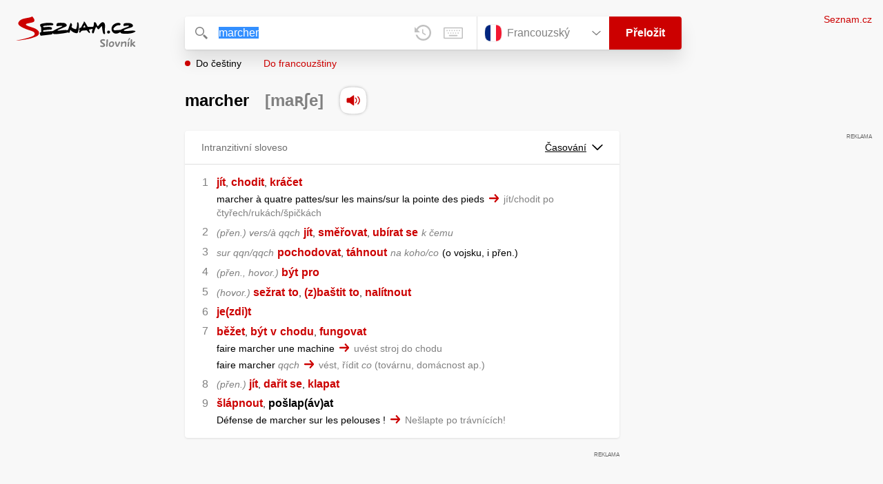

--- FILE ---
content_type: text/html; charset=utf-8
request_url: https://slovnik.seznam.cz/preklad/francouzsky_cesky/marcher
body_size: 11288
content:
<!DOCTYPE html><html><head><meta name="viewport" content="width=device-width" data-next-head=""/><meta charSet="UTF-8" data-next-head=""/><title data-next-head="">marcher překlad z francouzštiny do češtiny – Seznam Slovník</title><meta property="og:title" content="marcher překlad z francouzštiny do češtiny – Seznam Slovník" data-next-head=""/><meta name="viewport" content="width=device-width, initial-scale=1"/><link rel="manifest" href="/manifest.json"/><meta name="theme-color" content="#cc0000"/><meta http-equiv="X-UA-Compatible" content="IE=edge"/><link rel="apple-touch-icon" sizes="48x48" href="/icon-48.png"/><link rel="apple-touch-icon" sizes="72x72" href="/icon-72.png"/><link rel="apple-touch-icon" sizes="96x96" href="/icon-96.png"/><link rel="apple-touch-icon" sizes="128x128" href="/icon-128.png"/><link rel="apple-touch-icon" sizes="192x192" href="/icon-192.png"/><link rel="apple-touch-icon" sizes="384x384" href="/icon-384.png"/><link rel="apple-touch-icon" sizes="512x512" href="/icon-512.png"/><link rel="icon" href="/favicon.ico"/><meta name="robots" content="index, follow"/><link rel="canonical" href="https://slovnik.seznam.cz/preklad/francouzsky_cesky/marcher"/><meta name="twitter:card" content="summary"/><meta property="og:image:width" content="1200"/><meta property="og:image:height" content="630"/><link rel="search" type="application/opensearchdescription+xml" title="Seznam Slovník" href="/opensearch.xml"/><meta name="description" content="&#x27;marcher&#x27; přeloženo ve vícejazyčném online slovníku.                             Překlady z češtiny do angličtiny, francouzštiny, němčiny, španělštiny, italštiny, ruštiny, slovenštiny a naopak."/><meta property="og:description" content="&#x27;marcher&#x27; přeloženo ve vícejazyčném online slovníku.                             Překlady z češtiny do angličtiny, francouzštiny, němčiny, španělštiny, italštiny, ruštiny, slovenštiny a naopak."/><script id="sspConfig" data-nscript="beforeInteractive">window._sspDoNotLoadDOT = true;</script><link rel="preload" href="/_next/static/css/a0fe5a12e71ff434.css" as="style"/><link rel="stylesheet" href="/_next/static/css/a0fe5a12e71ff434.css" data-n-g=""/><noscript data-n-css=""></noscript><script defer="" nomodule="" src="/_next/static/chunks/polyfills-42372ed130431b0a.js"></script><script src="//h.seznam.cz/js/cmp2/cmp_stub.js" defer="" data-nscript="beforeInteractive"></script><script src="//h.seznam.cz/js/cmp2/scmp-int.js?auto_open=false" defer="" data-nscript="beforeInteractive"></script><script src="https://h.seznam.cz/js/dot-small.js" data-nscript="beforeInteractive"></script><script src="https://ssp.seznam.cz/static/js/ssp.js" defer="" data-nscript="beforeInteractive"></script><script id="loginScript" src="https://login.szn.cz/js/api/3/login.js" defer="" data-nscript="beforeInteractive"></script><script src="/_next/static/chunks/webpack-cb8b69a045348c34.js" defer=""></script><script src="/_next/static/chunks/framework-5ccde55005572d73.js" defer=""></script><script src="/_next/static/chunks/main-63ea524c20af3799.js" defer=""></script><script src="/_next/static/chunks/pages/_app-d13e340fb213133b.js" defer=""></script><script src="/_next/static/chunks/166-4a058cbd85293d71.js" defer=""></script><script src="/_next/static/chunks/328-1af1988abe334e19.js" defer=""></script><script src="/_next/static/chunks/148-2cf9e3f6f20aaa27.js" defer=""></script><script src="/_next/static/chunks/97-34d57f50ffb4f8b8.js" defer=""></script><script src="/_next/static/chunks/pages/preklad-f802c0d9d61eeb4e.js" defer=""></script><script src="/_next/static/BhvGs3SD4h23OfV0I0XL_/_buildManifest.js" defer=""></script><script src="/_next/static/BhvGs3SD4h23OfV0I0XL_/_ssgManifest.js" defer=""></script></head><body><div id="__next"><div class="PageWrapper" data-dot-data="{&quot;reporter_name&quot;:&quot;page&quot;,&quot;reporter_variant&quot;:&quot;translate&quot;,&quot;language&quot;:&quot;fr&quot;,&quot;query&quot;:&quot;marcher&quot;}"><span class="blind-title" aria-live="assertive">marcher překlad z francouzštiny do češtiny – Seznam Slovník</span><header class="Header" role="banner" aria-label="Hlavička" data-dot-data="{&quot;reporter_name&quot;:&quot;header&quot;}"><div class="Header-logo"><a data-dot-data="{&quot;element_type&quot;:&quot;link&quot;,&quot;element_context&quot;:&quot;logo&quot;}" href="/preklad/francouzsky"><svg viewBox="0 0 1238 342" class="Header-logo-image"><use xlink:href="#logo-344c3c23--sprite"></use></svg></a></div><div class="Header-form"><form role="search" class="Form" aria-labelledby="blind-form" data-dot-data="{&quot;reporter_name&quot;:&quot;form&quot;}"><h6 id="blind-form" class="blind">Vyhledej</h6><div class="Form-input Form-input-input"><div class="Form-input-input-iconWrapper Form-input-input-iconWrapper--search"><svg viewBox="0 0 18 18" class="Form-input-input-icon"><use xlink:href="#search-f98fb717--sprite"></use></svg></div><div class="Form-input-wrapper"><input class="szn-input-with-suggest-list Form-element Form-element-input" enterKeyHint="search" name="search" autoComplete="off" aria-label="Vyhledat" value="marcher"/></div><div class="Form-input-input-suggestContainer"></div><button class="Form-input-input-iconWrapper Form-input-input-iconWrapper--clear Form-input-input-iconWrapper--button has-no-history" type="button" aria-label="Smazat" data-dot-data="{&quot;element_type&quot;:&quot;box&quot;,&quot;element_context&quot;:&quot;form&quot;,&quot;element_meaning&quot;:&quot;clear&quot;}"><svg viewBox="0 0 12 12" class="Form-input-input-icon"><use xlink:href="#clear-9f3a3e93--sprite"></use></svg></button><button class="Form-input-input-iconWrapper Form-input-input-iconWrapper--keyboard Form-input-input-iconWrapper--button Form-input-input-iconWrapper--last" type="button" aria-label="Virtuální klávesnice" data-dot-data="{&quot;element_type&quot;:&quot;box&quot;,&quot;element_context&quot;:&quot;form&quot;,&quot;element_meaning&quot;:&quot;keyboard&quot;}"><svg viewBox="0 0 30 18" class="Form-input-input-icon"><use xlink:href="#keyboard-1d1a5e8e--sprite"></use></svg></button></div><div class="Form-input-languageWrapper"><select tabindex="0" aria-label="Výběr jazyka" class="Form-element-hiddenSelect"><option id="Form-element-selectDropdown-item--en" value="en">Anglický</option><option id="Form-element-selectDropdown-item--de" value="de">Německý</option><option id="Form-element-selectDropdown-item--fr" value="fr" selected="">Francouzský</option><option id="Form-element-selectDropdown-item--it" value="it">Italský</option><option id="Form-element-selectDropdown-item--es" value="es">Španělský</option><option id="Form-element-selectDropdown-item--hr" value="hr">Chorvatský</option><option id="Form-element-selectDropdown-item--pl" value="pl">Polský</option><option id="Form-element-selectDropdown-item--ru" value="ru">Ruský</option><option id="Form-element-selectDropdown-item--sk" value="sk">Slovenský</option><option id="Form-element-selectDropdown-item--ua" value="ua">Ukrajinský</option></select><div class="Form-input Form-input-language" tabindex="-1"><button class="Form-element Form-element-select" type="button" tabindex="-1"><svg viewBox="0 0 26 26" class="Form-element-select-flag"><use xlink:href="#flag-fr-9741d05c--sprite"></use></svg><span class="Form-element-select-value">Francouzský</span><svg viewBox="0 0 14 8" class="Form-element-select-arrow"><use xlink:href="#arrow-down-1db75ee3--sprite"></use></svg></button></div><div class="Form-input Form-input-button" data-dot-data="{&quot;element_type&quot;:&quot;box&quot;,&quot;element_context&quot;:&quot;form&quot;,&quot;element_meaning&quot;:&quot;submit&quot;}"><button type="submit" class="Form-element Form-element-button"><svg viewBox="0 0 18 18" class="mobile Form-element-button-search"><use xlink:href="#search-f98fb717--sprite"></use></svg><span class="desktop tablet">Přeložit</span></button></div></div><div class="Form-keyboard"><div class="Form-keyboard-control"><div class="Form-keyboard-control-left"><div class="Form-keyboard-select"><button class="Form-keyboard-select-button" type="button"><span class="Form-keyboard-select-value">Francouzská</span><svg viewBox="0 0 14 8" class="Form-keyboard-select-arrow"><use xlink:href="#arrow-down-1db75ee3--sprite"></use></svg></button></div></div><div class="Form-keyboard-control-right"><button class="Form-keyboard-close" type="button">Zavřít</button></div></div><div class="Form-keyboard-row"><div class="Form-keyboard-key">²</div><div class="Form-keyboard-key">&amp;</div><div class="Form-keyboard-key">é</div><div class="Form-keyboard-key">&quot;</div><div class="Form-keyboard-key">&#x27;</div><div class="Form-keyboard-key">(</div><div class="Form-keyboard-key">-</div><div class="Form-keyboard-key">è</div><div class="Form-keyboard-key">_</div><div class="Form-keyboard-key">ç</div><div class="Form-keyboard-key">à</div><div class="Form-keyboard-key">)</div><div class="Form-keyboard-key">=</div><div class="Form-keyboard-key Form-keyboard-key--backspace"><svg viewBox="0 0 26 13" class="Form-keyboard-key-backspace"><use xlink:href="#backspace-e1158fee--sprite"></use></svg></div></div><div class="Form-keyboard-row Form-keyboard-row--center"><div class="Form-keyboard-key">a</div><div class="Form-keyboard-key">z</div><div class="Form-keyboard-key">e</div><div class="Form-keyboard-key">r</div><div class="Form-keyboard-key">t</div><div class="Form-keyboard-key">y</div><div class="Form-keyboard-key">u</div><div class="Form-keyboard-key">i</div><div class="Form-keyboard-key">o</div><div class="Form-keyboard-key">p</div><div class="Form-keyboard-key">^</div><div class="Form-keyboard-key">$</div></div><div class="Form-keyboard-row"><div class="Form-keyboard-key Form-keyboard-key--caps">Caps</div><div class="Form-keyboard-key">q</div><div class="Form-keyboard-key">s</div><div class="Form-keyboard-key">d</div><div class="Form-keyboard-key">f</div><div class="Form-keyboard-key">g</div><div class="Form-keyboard-key">h</div><div class="Form-keyboard-key">j</div><div class="Form-keyboard-key">k</div><div class="Form-keyboard-key">l</div><div class="Form-keyboard-key">m</div><div class="Form-keyboard-key">ù</div><div class="Form-keyboard-key Form-keyboard-key--enter"><svg viewBox="0 0 26 14" class="Form-keyboard-key-enter"><use xlink:href="#enter-9accb470--sprite"></use></svg></div></div><div class="Form-keyboard-row"><div class="Form-keyboard-key Form-keyboard-key--shift">Shift</div><div class="Form-keyboard-key">w</div><div class="Form-keyboard-key">x</div><div class="Form-keyboard-key">c</div><div class="Form-keyboard-key">v</div><div class="Form-keyboard-key">b</div><div class="Form-keyboard-key">n</div><div class="Form-keyboard-key">?</div><div class="Form-keyboard-key">;</div><div class="Form-keyboard-key">:</div></div><div class="Form-keyboard-row Form-keyboard-row--center"><div class="Form-keyboard-key Form-keyboard-key--space"></div><div class="Form-keyboard-key Form-keyboard-key--rAlt">@&amp;#</div></div></div></form><div class="Header-direction"><a role="button" class="Header-direction-button active" data-direction="to" tabindex="0" data-dot-data="{&quot;element_type&quot;:&quot;link&quot;,&quot;element_context&quot;:&quot;form&quot;,&quot;element_meaning&quot;:&quot;directionTo&quot;}" href="/preklad/francouzsky_cesky/marcher?strict=true">Do češtiny</a><a role="button" class="Header-direction-button" data-direction="from" tabindex="0" data-dot-data="{&quot;element_type&quot;:&quot;link&quot;,&quot;element_context&quot;:&quot;form&quot;,&quot;element_meaning&quot;:&quot;directionFrom&quot;}" href="/preklad/cesky_francouzsky/marcher?strict=true">Do francouzštiny</a></div></div><div class="Header-login"><szn-login-widget></szn-login-widget><a class="Header-login-link" href="https://seznam.cz" data-dot-data="{&quot;element_type&quot;:&quot;link&quot;,&quot;element_context&quot;:&quot;homepage&quot;}">Seznam.cz</a></div></header><main role="main" aria-labelledby="main-content" class="TranslatePage"><h6 class="blind" id="main-content">Hlavní obsah</h6><div class="TranslatePage-wrapper"><div class="TranslatePage-title"><h1 class="TranslatePage-word"><span class="TranslatePage-word--word">marcher</span> <span class="TranslatePage-word--pronunciation">[maʀʃe]</span> <button type="button" class="TranslatePage-title-soundWrapper" aria-label="Přečti výslovnost" tabindex="0" data-dot-data="{&quot;element_type&quot;:&quot;box&quot;,&quot;element_context&quot;:&quot;sound&quot;}"><span class="TranslatePage-title-soundShadow"></span><svg viewBox="0 0 42 42" class="TranslatePage-title-sound"><use xlink:href="#sound-25b13ca9--sprite"></use></svg></button></h1></div><div class="TranslatePage-content"><div class="TranslatePage-results"><div class="TranslatePage-results-inner"><article class="Box Box--bold Box--partOfSpeech" data-dot-data="{&quot;reporter_name&quot;:&quot;translateBox&quot;}"><header class="Box-header"><h2 class="Box-header-title"><span>Intranzitivní sloveso</span></h2><button type="button" class="Box-header-button" tabindex="0" data-dot-data="{&quot;element_type&quot;:&quot;box&quot;,&quot;element_context&quot;:&quot;box&quot;,&quot;element_meaning&quot;:&quot;tableButton&quot;}">Časování<svg viewBox="0 0 14 8" class="Box-header-button-icon"><use xlink:href="#arrow-down-1db75ee3--sprite"></use></svg></button></header><section class="Box-content"><ol><li><span class="Box-content-line"><a lang="cs" data-dot-data="{&quot;element_type&quot;:&quot;link&quot;,&quot;element_context&quot;:&quot;box&quot;,&quot;element_meaning&quot;:&quot;wordLink&quot;}" href="/preklad/cesky_francouzsky/j%C3%ADt?strict=true">jít</a><span lang="cs">, </span><a lang="cs" data-dot-data="{&quot;element_type&quot;:&quot;link&quot;,&quot;element_context&quot;:&quot;box&quot;,&quot;element_meaning&quot;:&quot;wordLink&quot;}" href="/preklad/cesky_francouzsky/chodit?strict=true">chodit</a><span lang="cs">, </span><a lang="cs" data-dot-data="{&quot;element_type&quot;:&quot;link&quot;,&quot;element_context&quot;:&quot;box&quot;,&quot;element_meaning&quot;:&quot;wordLink&quot;}" href="/preklad/cesky_francouzsky/kr%C3%A1%C4%8Det?strict=true">kráčet</a></span><span class="Box-content-line"><span lang="fr">marcher à quatre pattes/sur les mains/sur la pointe des pieds</span><svg viewBox="0 0 14 11" class="Box-content-pointer"><use xlink:href="#arrow-pointer-7a87d64d--sprite"></use></svg><span lang="cs" class="note">jít/chodit po čtyřech/rukách/špičkách</span></span></li><li><span class="Box-content-line"><span class="y">přen.</span><span lang="cs"><span class='v'>vers/à qqch</span></span><span lang="cs" class="space"> </span><a lang="cs" data-dot-data="{&quot;element_type&quot;:&quot;link&quot;,&quot;element_context&quot;:&quot;box&quot;,&quot;element_meaning&quot;:&quot;wordLink&quot;}" href="/preklad/cesky_francouzsky/j%C3%ADt?strict=true">jít</a><span lang="cs">, </span><a lang="cs" data-dot-data="{&quot;element_type&quot;:&quot;link&quot;,&quot;element_context&quot;:&quot;box&quot;,&quot;element_meaning&quot;:&quot;wordLink&quot;}" href="/preklad/cesky_francouzsky/sm%C4%9B%C5%99ovat?strict=true">směřovat</a><span lang="cs">, </span><a lang="cs" data-dot-data="{&quot;element_type&quot;:&quot;link&quot;,&quot;element_context&quot;:&quot;box&quot;,&quot;element_meaning&quot;:&quot;wordLink&quot;}" href="/preklad/cesky_francouzsky/ub%C3%ADrat%20se?strict=true">ubírat se</a><span lang="cs" class="space"> </span><span lang="cs"><span class='w'>k čemu</span></span></span></li><li><span class="Box-content-line"><span lang="cs"><span class='v'>sur qqn/qqch</span></span><span lang="cs" class="space"> </span><a lang="cs" data-dot-data="{&quot;element_type&quot;:&quot;link&quot;,&quot;element_context&quot;:&quot;box&quot;,&quot;element_meaning&quot;:&quot;wordLink&quot;}" href="/preklad/cesky_francouzsky/pochodovat?strict=true">pochodovat</a><span lang="cs">, </span><a lang="cs" data-dot-data="{&quot;element_type&quot;:&quot;link&quot;,&quot;element_context&quot;:&quot;box&quot;,&quot;element_meaning&quot;:&quot;wordLink&quot;}" href="/preklad/cesky_francouzsky/t%C3%A1hnout?strict=true">táhnout</a><span lang="cs" class="space"> </span><span lang="cs"><span class='w'>na koho/co</span></span><span lang="cs" class="space"> </span><span lang="cs"><span class='d'>o vojsku, i přen.</span></span></span></li><li><span class="Box-content-line"><span class="y">přen., hovor.</span><a lang="cs" data-dot-data="{&quot;element_type&quot;:&quot;link&quot;,&quot;element_context&quot;:&quot;box&quot;,&quot;element_meaning&quot;:&quot;wordLink&quot;}" href="/preklad/cesky_francouzsky/b%C3%BDt?strict=true">být</a><span lang="cs" class="space"> </span><a lang="cs" data-dot-data="{&quot;element_type&quot;:&quot;link&quot;,&quot;element_context&quot;:&quot;box&quot;,&quot;element_meaning&quot;:&quot;wordLink&quot;}" href="/preklad/cesky_francouzsky/pro?strict=true">pro</a></span></li><li><span class="Box-content-line"><span class="y">hovor.</span><a lang="cs" data-dot-data="{&quot;element_type&quot;:&quot;link&quot;,&quot;element_context&quot;:&quot;box&quot;,&quot;element_meaning&quot;:&quot;wordLink&quot;}" href="/preklad/cesky_francouzsky/se%C5%BErat?strict=true">sežrat</a><span lang="cs" class="space"> </span><a lang="cs" data-dot-data="{&quot;element_type&quot;:&quot;link&quot;,&quot;element_context&quot;:&quot;box&quot;,&quot;element_meaning&quot;:&quot;wordLink&quot;}" href="/preklad/cesky_francouzsky/to?strict=true">to</a><span lang="cs">, </span><a lang="cs" data-dot-data="{&quot;element_type&quot;:&quot;link&quot;,&quot;element_context&quot;:&quot;box&quot;,&quot;element_meaning&quot;:&quot;wordLink&quot;}" href="/preklad/cesky_francouzsky/zba%C5%A1tit?strict=true">(z)baštit</a><span lang="cs" class="space"> </span><a lang="cs" data-dot-data="{&quot;element_type&quot;:&quot;link&quot;,&quot;element_context&quot;:&quot;box&quot;,&quot;element_meaning&quot;:&quot;wordLink&quot;}" href="/preklad/cesky_francouzsky/to?strict=true">to</a><span lang="cs">, </span><a lang="cs" data-dot-data="{&quot;element_type&quot;:&quot;link&quot;,&quot;element_context&quot;:&quot;box&quot;,&quot;element_meaning&quot;:&quot;wordLink&quot;}" href="/preklad/cesky_francouzsky/nal%C3%ADtnout?strict=true">nalítnout</a></span></li><li><span class="Box-content-line"><a lang="cs" data-dot-data="{&quot;element_type&quot;:&quot;link&quot;,&quot;element_context&quot;:&quot;box&quot;,&quot;element_meaning&quot;:&quot;wordLink&quot;}" href="/preklad/cesky_francouzsky/jezdit?strict=true">je(zdi)t</a></span></li><li><span class="Box-content-line"><a lang="cs" data-dot-data="{&quot;element_type&quot;:&quot;link&quot;,&quot;element_context&quot;:&quot;box&quot;,&quot;element_meaning&quot;:&quot;wordLink&quot;}" href="/preklad/cesky_francouzsky/b%C4%9B%C5%BEet?strict=true">běžet</a><span lang="cs">, </span><a lang="cs" data-dot-data="{&quot;element_type&quot;:&quot;link&quot;,&quot;element_context&quot;:&quot;box&quot;,&quot;element_meaning&quot;:&quot;wordLink&quot;}" href="/preklad/cesky_francouzsky/b%C3%BDt?strict=true">být</a><span lang="cs" class="space"> </span><a lang="cs" data-dot-data="{&quot;element_type&quot;:&quot;link&quot;,&quot;element_context&quot;:&quot;box&quot;,&quot;element_meaning&quot;:&quot;wordLink&quot;}" href="/preklad/cesky_francouzsky/v?strict=true">v</a><span lang="cs" class="space"> </span><a lang="cs" data-dot-data="{&quot;element_type&quot;:&quot;link&quot;,&quot;element_context&quot;:&quot;box&quot;,&quot;element_meaning&quot;:&quot;wordLink&quot;}" href="/preklad/cesky_francouzsky/chodu?strict=true">chodu</a><span lang="cs">, </span><a lang="cs" data-dot-data="{&quot;element_type&quot;:&quot;link&quot;,&quot;element_context&quot;:&quot;box&quot;,&quot;element_meaning&quot;:&quot;wordLink&quot;}" href="/preklad/cesky_francouzsky/fungovat?strict=true">fungovat</a></span><span class="Box-content-line"><span lang="fr">faire marcher une machine</span><svg viewBox="0 0 14 11" class="Box-content-pointer"><use xlink:href="#arrow-pointer-7a87d64d--sprite"></use></svg><span lang="cs" class="note">uvést stroj do chodu</span></span><span class="Box-content-line"><span lang="fr">faire marcher <span class='w'>qqch</span></span><svg viewBox="0 0 14 11" class="Box-content-pointer"><use xlink:href="#arrow-pointer-7a87d64d--sprite"></use></svg><span lang="cs" class="note">vést, řídit <span class='w'>co</span> <span class='d'>továrnu, domácnost ap.</span></span></span></li><li><span class="Box-content-line"><span class="y">přen.</span><a lang="cs" data-dot-data="{&quot;element_type&quot;:&quot;link&quot;,&quot;element_context&quot;:&quot;box&quot;,&quot;element_meaning&quot;:&quot;wordLink&quot;}" href="/preklad/cesky_francouzsky/j%C3%ADt?strict=true">jít</a><span lang="cs">, </span><a lang="cs" data-dot-data="{&quot;element_type&quot;:&quot;link&quot;,&quot;element_context&quot;:&quot;box&quot;,&quot;element_meaning&quot;:&quot;wordLink&quot;}" href="/preklad/cesky_francouzsky/da%C5%99it%20se?strict=true">dařit se</a><span lang="cs">, </span><a lang="cs" data-dot-data="{&quot;element_type&quot;:&quot;link&quot;,&quot;element_context&quot;:&quot;box&quot;,&quot;element_meaning&quot;:&quot;wordLink&quot;}" href="/preklad/cesky_francouzsky/klapat?strict=true">klapat</a></span></li><li><span class="Box-content-line"><a lang="cs" data-dot-data="{&quot;element_type&quot;:&quot;link&quot;,&quot;element_context&quot;:&quot;box&quot;,&quot;element_meaning&quot;:&quot;wordLink&quot;}" href="/preklad/cesky_francouzsky/%C5%A1l%C3%A1pnout?strict=true">šlápnout</a><span lang="cs">, </span><span lang="cs"><span class="no_translation">pošlap(áv)at</span></span></span><span class="Box-content-line"><span lang="fr">Défense de marcher sur les pelouses !</span><svg viewBox="0 0 14 11" class="Box-content-pointer"><use xlink:href="#arrow-pointer-7a87d64d--sprite"></use></svg><span lang="cs" class="note">Nešlapte po trávnících!</span></span></li></ol></section></article><div class="MiddleContainer"></div><article class="Box Box--collapsable" data-dot-data="{&quot;reporter_name&quot;:&quot;relationsBox&quot;}"><header role="button" class="Box-header"><h2 class="Box-header-title">Předpony</h2><button type="button" class="Box-header-button Box-header-button--expanded" tabindex="0" data-dot-data="{&quot;element_type&quot;:&quot;box&quot;,&quot;element_context&quot;:&quot;box&quot;,&quot;element_meaning&quot;:&quot;tableButton&quot;}"><svg viewBox="0 0 14 8" class="Box-header-button-icon turned"><use xlink:href="#arrow-down-1db75ee3--sprite"></use></svg></button></header><section class="Box-content"><p class="Box-content-words"><a data-dot-data="{&quot;element_type&quot;:&quot;link&quot;,&quot;element_context&quot;:&quot;box&quot;,&quot;element_meaning&quot;:&quot;wordLink&quot;}" class="Box-content-link" lang="fr" href="/preklad/francouzsky_cesky/d%C3%A9marcher">démarcher</a> <a data-dot-data="{&quot;element_type&quot;:&quot;link&quot;,&quot;element_context&quot;:&quot;box&quot;,&quot;element_meaning&quot;:&quot;wordLink&quot;}" class="Box-content-link" lang="fr" href="/preklad/francouzsky_cesky/remarcher">remarcher</a> </p></section></article><article class="Box Box--collapsable" data-dot-data="{&quot;reporter_name&quot;:&quot;samplesBox&quot;}"><header class="Box-header"><h2 class="Box-header-title">Vyskytuje se v</h2><button type="button" class="Box-header-button Box-header-button--expanded" tabindex="0" data-dot-data="{&quot;element_type&quot;:&quot;box&quot;,&quot;element_context&quot;:&quot;box&quot;,&quot;element_meaning&quot;:&quot;tableButton&quot;}"><svg viewBox="0 0 14 8" class="Box-header-button-icon turned"><use xlink:href="#arrow-down-1db75ee3--sprite"></use></svg></button></header><section class="Box-content"><div class="Box-content-words"><p><a lang="fr" data-dot-data="{&quot;element_type&quot;:&quot;link&quot;,&quot;element_context&quot;:&quot;box&quot;,&quot;element_meaning&quot;:&quot;wordLink&quot;}" href="/preklad/francouzsky_cesky/marche">marche</a>: <span lang="cs">en <span class='bold'>marche</span></span><svg viewBox="0 0 14 11" class="Box-content-pointer"><use xlink:href="#arrow-pointer-7a87d64d--sprite"></use></svg><span lang="fr" class="note">v provozu, v chodu, zapnutý</span></p><p><a lang="fr" data-dot-data="{&quot;element_type&quot;:&quot;link&quot;,&quot;element_context&quot;:&quot;box&quot;,&quot;element_meaning&quot;:&quot;wordLink&quot;}" href="/preklad/francouzsky_cesky/march%C3%A9">marché</a>: <span lang="cs">bon <span class='bold'>marché</span></span><svg viewBox="0 0 14 11" class="Box-content-pointer"><use xlink:href="#arrow-pointer-7a87d64d--sprite"></use></svg><span lang="fr" class="note">výhodná koupě</span></p><p><a lang="fr" data-dot-data="{&quot;element_type&quot;:&quot;link&quot;,&quot;element_context&quot;:&quot;box&quot;,&quot;element_meaning&quot;:&quot;wordLink&quot;}" href="/preklad/francouzsky_cesky/march%C3%A9">marché</a>: <span lang="cs"><span class='bold'>marché</span> noir</span><svg viewBox="0 0 14 11" class="Box-content-pointer"><use xlink:href="#arrow-pointer-7a87d64d--sprite"></use></svg><span lang="fr" class="note">černý trh</span></p><p><a lang="fr" data-dot-data="{&quot;element_type&quot;:&quot;link&quot;,&quot;element_context&quot;:&quot;box&quot;,&quot;element_meaning&quot;:&quot;wordLink&quot;}" href="/preklad/francouzsky_cesky/march%C3%A9">marché</a>: <span lang="cs"><span class='bold'>Marché</span> commun</span><svg viewBox="0 0 14 11" class="Box-content-pointer"><use xlink:href="#arrow-pointer-7a87d64d--sprite"></use></svg><span lang="fr" class="note">Společný trh <span class='d'>EHS</span></span></p><p><a lang="fr" data-dot-data="{&quot;element_type&quot;:&quot;link&quot;,&quot;element_context&quot;:&quot;box&quot;,&quot;element_meaning&quot;:&quot;wordLink&quot;}" href="/preklad/francouzsky_cesky/march%C3%A9">marché</a>: <span lang="cs">par-dessus le <span class='bold'>marché</span></span><svg viewBox="0 0 14 11" class="Box-content-pointer"><use xlink:href="#arrow-pointer-7a87d64d--sprite"></use></svg><span lang="fr" class="note">nadto, navíc, ještě k tomu</span></p><p><a lang="fr" data-dot-data="{&quot;element_type&quot;:&quot;link&quot;,&quot;element_context&quot;:&quot;box&quot;,&quot;element_meaning&quot;:&quot;wordLink&quot;}" href="/preklad/francouzsky_cesky/march%C3%A9">marché</a>: <span lang="cs">à bon <span class='bold'>marché</span></span><svg viewBox="0 0 14 11" class="Box-content-pointer"><use xlink:href="#arrow-pointer-7a87d64d--sprite"></use></svg><span lang="fr" class="note">levně, lacino</span></p><p><a lang="fr" data-dot-data="{&quot;element_type&quot;:&quot;link&quot;,&quot;element_context&quot;:&quot;box&quot;,&quot;element_meaning&quot;:&quot;wordLink&quot;}" href="/preklad/francouzsky_cesky/march%C3%A9">marché</a>: <span lang="cs">bon <span class='bold'>marché</span></span><svg viewBox="0 0 14 11" class="Box-content-pointer"><use xlink:href="#arrow-pointer-7a87d64d--sprite"></use></svg><span lang="fr" class="note">levný, laciný</span></p><p><a lang="fr" data-dot-data="{&quot;element_type&quot;:&quot;link&quot;,&quot;element_context&quot;:&quot;box&quot;,&quot;element_meaning&quot;:&quot;wordLink&quot;}" href="/preklad/francouzsky_cesky/acheter">acheter</a>: <span lang="cs">acheter <span class='w'>qqch</span> cher/bon <span class='bold'>marché</span>/à crédit</span><svg viewBox="0 0 14 11" class="Box-content-pointer"><use xlink:href="#arrow-pointer-7a87d64d--sprite"></use></svg><span lang="fr" class="note">koupit <span class='w'>co</span> draho/levně/na úvěr</span></p><p><a lang="fr" data-dot-data="{&quot;element_type&quot;:&quot;link&quot;,&quot;element_context&quot;:&quot;box&quot;,&quot;element_meaning&quot;:&quot;wordLink&quot;}" href="/preklad/francouzsky_cesky/arri%C3%A8re">arrière</a>: <span lang="cs">faire <span class='bold'>marche</span> (en) arrière</span><svg viewBox="0 0 14 11" class="Box-content-pointer"><use xlink:href="#arrow-pointer-7a87d64d--sprite"></use></svg><span lang="fr" class="note">couvnout <span class='d'>před něčím</span></span></p><p><a lang="fr" data-dot-data="{&quot;element_type&quot;:&quot;link&quot;,&quot;element_context&quot;:&quot;box&quot;,&quot;element_meaning&quot;:&quot;wordLink&quot;}" href="/preklad/francouzsky_cesky/automate">automate</a>: <span lang="cs"><span class='bold'>marcher</span> comme un automate</span><svg viewBox="0 0 14 11" class="Box-content-pointer"><use xlink:href="#arrow-pointer-7a87d64d--sprite"></use></svg><span lang="fr" class="note">chodit jako stroj</span></p><p><a lang="fr" data-dot-data="{&quot;element_type&quot;:&quot;link&quot;,&quot;element_context&quot;:&quot;box&quot;,&quot;element_meaning&quot;:&quot;wordLink&quot;}" href="/preklad/francouzsky_cesky/b%C3%A9quille">béquille</a>: <span lang="cs"><span class='bold'>marcher</span> avec des béquilles</span><svg viewBox="0 0 14 11" class="Box-content-pointer"><use xlink:href="#arrow-pointer-7a87d64d--sprite"></use></svg><span lang="fr" class="note">chodit o berlích</span></p><p><a lang="fr" data-dot-data="{&quot;element_type&quot;:&quot;link&quot;,&quot;element_context&quot;:&quot;box&quot;,&quot;element_meaning&quot;:&quot;wordLink&quot;}" href="/preklad/francouzsky_cesky/bon">bon</a>: <span lang="cs">à bon <span class='bold'>marché</span></span><svg viewBox="0 0 14 11" class="Box-content-pointer"><use xlink:href="#arrow-pointer-7a87d64d--sprite"></use></svg><span lang="fr" class="note">levný</span></p><p><a lang="fr" data-dot-data="{&quot;element_type&quot;:&quot;link&quot;,&quot;element_context&quot;:&quot;box&quot;,&quot;element_meaning&quot;:&quot;wordLink&quot;}" href="/preklad/francouzsky_cesky/captif">captif</a>: <span lang="cs"><span class='bold'>marché</span> captif</span><svg viewBox="0 0 14 11" class="Box-content-pointer"><use xlink:href="#arrow-pointer-7a87d64d--sprite"></use></svg><span lang="fr" class="note">monopolní trh</span></p><p><a lang="fr" data-dot-data="{&quot;element_type&quot;:&quot;link&quot;,&quot;element_context&quot;:&quot;box&quot;,&quot;element_meaning&quot;:&quot;wordLink&quot;}" href="/preklad/francouzsky_cesky/derri%C3%A8re">derrière</a>: <span lang="cs"><span class='bold'>marcher</span> l'un derrière l'autre</span><svg viewBox="0 0 14 11" class="Box-content-pointer"><use xlink:href="#arrow-pointer-7a87d64d--sprite"></use></svg><span lang="fr" class="note">jít jeden za druhým</span></p><p><a lang="fr" data-dot-data="{&quot;element_type&quot;:&quot;link&quot;,&quot;element_context&quot;:&quot;box&quot;,&quot;element_meaning&quot;:&quot;wordLink&quot;}" href="/preklad/francouzsky_cesky/fa%C3%A7on">façon</a>: <span lang="cs">façon de <span class='bold'>marcher</span></span><svg viewBox="0 0 14 11" class="Box-content-pointer"><use xlink:href="#arrow-pointer-7a87d64d--sprite"></use></svg><span lang="fr" class="note">způsob chůze</span></p><p><a lang="fr" data-dot-data="{&quot;element_type&quot;:&quot;link&quot;,&quot;element_context&quot;:&quot;box&quot;,&quot;element_meaning&quot;:&quot;wordLink&quot;}" href="/preklad/francouzsky_cesky/gris">gris</a>: <span lang="cs"><span class='bold'>marché</span> gris</span><svg viewBox="0 0 14 11" class="Box-content-pointer"><use xlink:href="#arrow-pointer-7a87d64d--sprite"></use></svg><span lang="fr" class="note">šedý trh</span></p><p><a lang="fr" data-dot-data="{&quot;element_type&quot;:&quot;link&quot;,&quot;element_context&quot;:&quot;box&quot;,&quot;element_meaning&quot;:&quot;wordLink&quot;}" href="/preklad/francouzsky_cesky/histoire">histoire</a>: <span lang="cs"><span class='bold'>marche</span> de l'histoire</span><svg viewBox="0 0 14 11" class="Box-content-pointer"><use xlink:href="#arrow-pointer-7a87d64d--sprite"></use></svg><span lang="fr" class="note">běh dějin</span></p><p><a lang="fr" data-dot-data="{&quot;element_type&quot;:&quot;link&quot;,&quot;element_context&quot;:&quot;box&quot;,&quot;element_meaning&quot;:&quot;wordLink&quot;}" href="/preklad/francouzsky_cesky/liquide">liquide</a>: <span lang="cs"><span class='bold'>marché</span> liquide</span><svg viewBox="0 0 14 11" class="Box-content-pointer"><use xlink:href="#arrow-pointer-7a87d64d--sprite"></use></svg><span lang="fr" class="note">plynulý trh</span></p><p><a lang="fr" data-dot-data="{&quot;element_type&quot;:&quot;link&quot;,&quot;element_context&quot;:&quot;box&quot;,&quot;element_meaning&quot;:&quot;wordLink&quot;}" href="/preklad/francouzsky_cesky/marche">marche</a>: <span lang="cs"><span class='bold'>marche</span> à suivre</span><svg viewBox="0 0 14 11" class="Box-content-pointer"><use xlink:href="#arrow-pointer-7a87d64d--sprite"></use></svg><span lang="fr" class="note">postup</span></p><p><a lang="fr" data-dot-data="{&quot;element_type&quot;:&quot;link&quot;,&quot;element_context&quot;:&quot;box&quot;,&quot;element_meaning&quot;:&quot;wordLink&quot;}" href="/preklad/francouzsky_cesky/marche">marche</a>: <span lang="cs"><span class='y'>hud.</span> chanson de <span class='bold'>marche</span></span><svg viewBox="0 0 14 11" class="Box-content-pointer"><use xlink:href="#arrow-pointer-7a87d64d--sprite"></use></svg><span lang="fr" class="note">pochodová píseň</span></p><p><a lang="fr" data-dot-data="{&quot;element_type&quot;:&quot;link&quot;,&quot;element_context&quot;:&quot;box&quot;,&quot;element_meaning&quot;:&quot;wordLink&quot;}" href="/preklad/francouzsky_cesky/marche">marche</a>: <span lang="cs"><span class='bold'>marche</span> arrière</span><svg viewBox="0 0 14 11" class="Box-content-pointer"><use xlink:href="#arrow-pointer-7a87d64d--sprite"></use></svg><span lang="fr" class="note">zpětný chod, zpátečka</span></p><p><a lang="fr" data-dot-data="{&quot;element_type&quot;:&quot;link&quot;,&quot;element_context&quot;:&quot;box&quot;,&quot;element_meaning&quot;:&quot;wordLink&quot;}" href="/preklad/francouzsky_cesky/marche">marche</a>: <span lang="cs">en état de <span class='bold'>marche</span></span><svg viewBox="0 0 14 11" class="Box-content-pointer"><use xlink:href="#arrow-pointer-7a87d64d--sprite"></use></svg><span lang="fr" class="note">provozuschopný, pojízdný</span></p><p><a lang="fr" data-dot-data="{&quot;element_type&quot;:&quot;link&quot;,&quot;element_context&quot;:&quot;box&quot;,&quot;element_meaning&quot;:&quot;wordLink&quot;}" href="/preklad/francouzsky_cesky/marche">marche</a>: <span lang="cs">se mettre en <span class='bold'>marche</span></span><svg viewBox="0 0 14 11" class="Box-content-pointer"><use xlink:href="#arrow-pointer-7a87d64d--sprite"></use></svg><span lang="fr" class="note">rozběhnout se, rozjet se</span></p><p><a lang="fr" data-dot-data="{&quot;element_type&quot;:&quot;link&quot;,&quot;element_context&quot;:&quot;box&quot;,&quot;element_meaning&quot;:&quot;wordLink&quot;}" href="/preklad/francouzsky_cesky/marche">marche</a>: <span lang="cs">Ne montez pas en <span class='bold'>marche.</span></span><svg viewBox="0 0 14 11" class="Box-content-pointer"><use xlink:href="#arrow-pointer-7a87d64d--sprite"></use></svg><span lang="fr" class="note">Nenastupujte za jízdy.</span></p><p><a lang="fr" data-dot-data="{&quot;element_type&quot;:&quot;link&quot;,&quot;element_context&quot;:&quot;box&quot;,&quot;element_meaning&quot;:&quot;wordLink&quot;}" href="/preklad/francouzsky_cesky/marche">marche</a>: <span lang="cs"><span class='bold'>marche</span> palière</span><svg viewBox="0 0 14 11" class="Box-content-pointer"><use xlink:href="#arrow-pointer-7a87d64d--sprite"></use></svg><span lang="fr" class="note">vrchní stupeň, výstup</span></p><p><a lang="fr" data-dot-data="{&quot;element_type&quot;:&quot;link&quot;,&quot;element_context&quot;:&quot;box&quot;,&quot;element_meaning&quot;:&quot;wordLink&quot;}" href="/preklad/francouzsky_cesky/march%C3%A9">marché</a>: <span lang="cs"><span class='bold'>marché</span> aux puces</span><svg viewBox="0 0 14 11" class="Box-content-pointer"><use xlink:href="#arrow-pointer-7a87d64d--sprite"></use></svg><span lang="fr" class="note">bleší trh</span></p><p><a lang="fr" data-dot-data="{&quot;element_type&quot;:&quot;link&quot;,&quot;element_context&quot;:&quot;box&quot;,&quot;element_meaning&quot;:&quot;wordLink&quot;}" href="/preklad/francouzsky_cesky/mettre">mettre</a>: <span lang="cs">se mettre en <span class='bold'>marche</span></span><svg viewBox="0 0 14 11" class="Box-content-pointer"><use xlink:href="#arrow-pointer-7a87d64d--sprite"></use></svg><span lang="fr" class="note">rozjet se</span></p><p><a lang="fr" data-dot-data="{&quot;element_type&quot;:&quot;link&quot;,&quot;element_context&quot;:&quot;box&quot;,&quot;element_meaning&quot;:&quot;wordLink&quot;}" href="/preklad/francouzsky_cesky/pas">pas</a>: <span lang="cs"><span class='bold'>marcher</span> sur les pas <span class='w'>de qqn</span></span><svg viewBox="0 0 14 11" class="Box-content-pointer"><use xlink:href="#arrow-pointer-7a87d64d--sprite"></use></svg><span lang="fr" class="note">sledovat <span class='w'>koho</span>, <span class='y'>fig.</span> kráčet <span class='w'>v čích</span> stopách</span></p><p><a lang="fr" data-dot-data="{&quot;element_type&quot;:&quot;link&quot;,&quot;element_context&quot;:&quot;box&quot;,&quot;element_meaning&quot;:&quot;wordLink&quot;}" href="/preklad/francouzsky_cesky/puce">puce</a>: <span lang="cs"><span class='bold'>marché</span> aux puces, les puces</span><svg viewBox="0 0 14 11" class="Box-content-pointer"><use xlink:href="#arrow-pointer-7a87d64d--sprite"></use></svg><span lang="fr" class="note">bleší trh, <span class='y'>hovor.</span> blešák</span></p><p><a lang="fr" data-dot-data="{&quot;element_type&quot;:&quot;link&quot;,&quot;element_context&quot;:&quot;box&quot;,&quot;element_meaning&quot;:&quot;wordLink&quot;}" href="/preklad/francouzsky_cesky/rampant">rampant</a>: <span lang="cs"><span class='bold'>marche</span> rampante</span><svg viewBox="0 0 14 11" class="Box-content-pointer"><use xlink:href="#arrow-pointer-7a87d64d--sprite"></use></svg><span lang="fr" class="note">plížení <span class='d'>vojáků</span></span></p><p><a lang="fr" data-dot-data="{&quot;element_type&quot;:&quot;link&quot;,&quot;element_context&quot;:&quot;box&quot;,&quot;element_meaning&quot;:&quot;wordLink&quot;}" href="/preklad/francouzsky_cesky/remettre">remettre</a>: <span lang="cs">remettre en <span class='bold'>marche</span></span><svg viewBox="0 0 14 11" class="Box-content-pointer"><use xlink:href="#arrow-pointer-7a87d64d--sprite"></use></svg><span lang="fr" class="note">znovu spustit</span></p><p><a lang="fr" data-dot-data="{&quot;element_type&quot;:&quot;link&quot;,&quot;element_context&quot;:&quot;box&quot;,&quot;element_meaning&quot;:&quot;wordLink&quot;}" href="/preklad/francouzsky_cesky/spot">spot</a>: <span lang="cs"><span class='bold'>marché</span> spot</span><svg viewBox="0 0 14 11" class="Box-content-pointer"><use xlink:href="#arrow-pointer-7a87d64d--sprite"></use></svg><span lang="fr" class="note">promptní obchod</span></p><p><a lang="fr" data-dot-data="{&quot;element_type&quot;:&quot;link&quot;,&quot;element_context&quot;:&quot;box&quot;,&quot;element_meaning&quot;:&quot;wordLink&quot;}" href="/preklad/francouzsky_cesky/avant">avant</a>: <span lang="cs"><span class='bold'>marcher</span> (en) avant</span><svg viewBox="0 0 14 11" class="Box-content-pointer"><use xlink:href="#arrow-pointer-7a87d64d--sprite"></use></svg><span lang="fr" class="note">kráčet v čele</span></p><p><a lang="fr" data-dot-data="{&quot;element_type&quot;:&quot;link&quot;,&quot;element_context&quot;:&quot;box&quot;,&quot;element_meaning&quot;:&quot;wordLink&quot;}" href="/preklad/francouzsky_cesky/lourdement">lourdement</a>: <span lang="cs"><span class='bold'>marcher</span> lourdement</span><svg viewBox="0 0 14 11" class="Box-content-pointer"><use xlink:href="#arrow-pointer-7a87d64d--sprite"></use></svg><span lang="fr" class="note">těžkopádně chodit</span></p><p><a lang="fr" data-dot-data="{&quot;element_type&quot;:&quot;link&quot;,&quot;element_context&quot;:&quot;box&quot;,&quot;element_meaning&quot;:&quot;wordLink&quot;}" href="/preklad/francouzsky_cesky/meilleur">meilleur</a>: <span lang="cs">meilleur <span class='bold'>marché</span></span><svg viewBox="0 0 14 11" class="Box-content-pointer"><use xlink:href="#arrow-pointer-7a87d64d--sprite"></use></svg><span lang="fr" class="note">levnější, lacinější</span></p><p><a lang="fr" data-dot-data="{&quot;element_type&quot;:&quot;link&quot;,&quot;element_context&quot;:&quot;box&quot;,&quot;element_meaning&quot;:&quot;wordLink&quot;}" href="/preklad/francouzsky_cesky/canard">canard</a>: <span lang="cs"><span class='bold'>marcher</span> comme un canard</span><svg viewBox="0 0 14 11" class="Box-content-pointer"><use xlink:href="#arrow-pointer-7a87d64d--sprite"></use></svg><span lang="fr" class="note">kolébat se jako kachna</span></p><p><a lang="fr" data-dot-data="{&quot;element_type&quot;:&quot;link&quot;,&quot;element_context&quot;:&quot;box&quot;,&quot;element_meaning&quot;:&quot;wordLink&quot;}" href="/preklad/francouzsky_cesky/droit">droit</a>: <span lang="cs"><span class='bold'>marcher</span> droit</span><svg viewBox="0 0 14 11" class="Box-content-pointer"><use xlink:href="#arrow-pointer-7a87d64d--sprite"></use></svg><span lang="fr" class="note">sekat dobrotu, držet hubu a krok</span></p><p><a lang="fr" data-dot-data="{&quot;element_type&quot;:&quot;link&quot;,&quot;element_context&quot;:&quot;box&quot;,&quot;element_meaning&quot;:&quot;wordLink&quot;}" href="/preklad/francouzsky_cesky/file">file</a>: <span lang="cs"><span class='bold'>marcher</span> à la file</span><svg viewBox="0 0 14 11" class="Box-content-pointer"><use xlink:href="#arrow-pointer-7a87d64d--sprite"></use></svg><span lang="fr" class="note">jít v řadě za sebou</span></p><p><a lang="fr" data-dot-data="{&quot;element_type&quot;:&quot;link&quot;,&quot;element_context&quot;:&quot;box&quot;,&quot;element_meaning&quot;:&quot;wordLink&quot;}" href="/preklad/francouzsky_cesky/marche">marche</a>: <span lang="cs">faire <span class='bold'>marche</span> arrière</span><svg viewBox="0 0 14 11" class="Box-content-pointer"><use xlink:href="#arrow-pointer-7a87d64d--sprite"></use></svg><span lang="fr" class="note">(vy)couvat <span class='d'>z nepříjemné situace ap.</span></span></p><p><a lang="fr" data-dot-data="{&quot;element_type&quot;:&quot;link&quot;,&quot;element_context&quot;:&quot;box&quot;,&quot;element_meaning&quot;:&quot;wordLink&quot;}" href="/preklad/francouzsky_cesky/talon">talon</a>: <span lang="cs"><span class='bold'>marcher</span>/être sur les talons <span class='w'>de qqn</span></span><svg viewBox="0 0 14 11" class="Box-content-pointer"><use xlink:href="#arrow-pointer-7a87d64d--sprite"></use></svg><span lang="fr" class="note">jít/být <span class='w'>komu</span> v patách</span></p><p><a lang="fr" data-dot-data="{&quot;element_type&quot;:&quot;link&quot;,&quot;element_context&quot;:&quot;box&quot;,&quot;element_meaning&quot;:&quot;wordLink&quot;}" href="/preklad/francouzsky_cesky/tortue">tortue</a>: <span lang="cs"><span class='bold'>marcher</span> d'un pas de tortue, avancer comme une tortue</span><svg viewBox="0 0 14 11" class="Box-content-pointer"><use xlink:href="#arrow-pointer-7a87d64d--sprite"></use></svg><span lang="fr" class="note">vléct se jako hlemýžď</span></p><p><a lang="fr" data-dot-data="{&quot;element_type&quot;:&quot;link&quot;,&quot;element_context&quot;:&quot;box&quot;,&quot;element_meaning&quot;:&quot;wordLink&quot;}" href="/preklad/francouzsky_cesky/trace">trace</a>: <span lang="cs">suivre/<span class='bold'>marcher</span> sur les traces <span class='w'>de qqn</span></span><svg viewBox="0 0 14 11" class="Box-content-pointer"><use xlink:href="#arrow-pointer-7a87d64d--sprite"></use></svg><span lang="fr" class="note">jít/kráčet stopách/šlépějích <span class='w'>koho</span></span></p><p><a lang="fr" data-dot-data="{&quot;element_type&quot;:&quot;link&quot;,&quot;element_context&quot;:&quot;box&quot;,&quot;element_meaning&quot;:&quot;wordLink&quot;}" href="/preklad/francouzsky_cesky/train">train</a>: <span lang="cs">prendre le train en <span class='bold'>marche</span></span><svg viewBox="0 0 14 11" class="Box-content-pointer"><use xlink:href="#arrow-pointer-7a87d64d--sprite"></use></svg><span lang="fr" class="note">nastoupit do rozjetého vlaku <span class='d'>do rozběhlé akce</span></span></p><p><a lang="fr" data-dot-data="{&quot;element_type&quot;:&quot;link&quot;,&quot;element_context&quot;:&quot;box&quot;,&quot;element_meaning&quot;:&quot;wordLink&quot;}" href="/preklad/cesky_francouzsky/akciov%C3%BD">akciový</a>: <span lang="cs">akciový trh</span><svg viewBox="0 0 14 11" class="Box-content-pointer"><use xlink:href="#arrow-pointer-7a87d64d--sprite"></use></svg><span lang="fr" class="note"><span class='bold'>marché</span>  des actions</span></p><p><a lang="fr" data-dot-data="{&quot;element_type&quot;:&quot;link&quot;,&quot;element_context&quot;:&quot;box&quot;,&quot;element_meaning&quot;:&quot;wordLink&quot;}" href="/preklad/cesky_francouzsky/ble%C5%A1%C3%AD">bleší</a>: <span lang="cs">bleší trh</span><svg viewBox="0 0 14 11" class="Box-content-pointer"><use xlink:href="#arrow-pointer-7a87d64d--sprite"></use></svg><span lang="fr" class="note"><span class='bold'>marché</span>  aux puces</span></p><p><a lang="fr" data-dot-data="{&quot;element_type&quot;:&quot;link&quot;,&quot;element_context&quot;:&quot;box&quot;,&quot;element_meaning&quot;:&quot;wordLink&quot;}" href="/preklad/cesky_francouzsky/burza">burza</a>: <span lang="cs">černá burza</span><svg viewBox="0 0 14 11" class="Box-content-pointer"><use xlink:href="#arrow-pointer-7a87d64d--sprite"></use></svg><span lang="fr" class="note"><span class='bold'>marché</span> noir</span></p><p><a lang="fr" data-dot-data="{&quot;element_type&quot;:&quot;link&quot;,&quot;element_context&quot;:&quot;box&quot;,&quot;element_meaning&quot;:&quot;wordLink&quot;}" href="/preklad/cesky_francouzsky/burzovn%C3%AD">burzovní</a>: <span lang="cs">burzovní trh/index</span><svg viewBox="0 0 14 11" class="Box-content-pointer"><use xlink:href="#arrow-pointer-7a87d64d--sprite"></use></svg><span lang="fr" class="note"><span class='bold'>marché</span> /indice  boursier</span></p><p><a lang="fr" data-dot-data="{&quot;element_type&quot;:&quot;link&quot;,&quot;element_context&quot;:&quot;box&quot;,&quot;element_meaning&quot;:&quot;wordLink&quot;}" href="/preklad/cesky_francouzsky/dobrota">dobrota</a>: <span lang="cs">sekat dobrotu</span><svg viewBox="0 0 14 11" class="Box-content-pointer"><use xlink:href="#arrow-pointer-7a87d64d--sprite"></use></svg><span lang="fr" class="note"><span class='bold'>marcher</span> droit</span></p><p><a lang="fr" data-dot-data="{&quot;element_type&quot;:&quot;link&quot;,&quot;element_context&quot;:&quot;box&quot;,&quot;element_meaning&quot;:&quot;wordLink&quot;}" href="/preklad/cesky_francouzsky/ekonomika">ekonomika</a>: <span lang="cs">tržní ekonomika</span><svg viewBox="0 0 14 11" class="Box-content-pointer"><use xlink:href="#arrow-pointer-7a87d64d--sprite"></use></svg><span lang="fr" class="note">économie  de <span class='bold'>marché</span></span></p><p><a lang="fr" data-dot-data="{&quot;element_type&quot;:&quot;link&quot;,&quot;element_context&quot;:&quot;box&quot;,&quot;element_meaning&quot;:&quot;wordLink&quot;}" href="/preklad/cesky_francouzsky/huba">huba</a>: <span lang="cs">držet hubu a krok</span><svg viewBox="0 0 14 11" class="Box-content-pointer"><use xlink:href="#arrow-pointer-7a87d64d--sprite"></use></svg><span lang="fr" class="note"><span class='bold'>marcher</span> droit</span></p><p><a lang="fr" data-dot-data="{&quot;element_type&quot;:&quot;link&quot;,&quot;element_context&quot;:&quot;box&quot;,&quot;element_meaning&quot;:&quot;wordLink&quot;}" href="/preklad/cesky_francouzsky/chodit">chodit</a>: <span lang="cs">chodit o berlích</span><svg viewBox="0 0 14 11" class="Box-content-pointer"><use xlink:href="#arrow-pointer-7a87d64d--sprite"></use></svg><span lang="fr" class="note"><span class='bold'>marcher</span> avec des béquilles, béquiller</span></p><p><a lang="fr" data-dot-data="{&quot;element_type&quot;:&quot;link&quot;,&quot;element_context&quot;:&quot;box&quot;,&quot;element_meaning&quot;:&quot;wordLink&quot;}" href="/preklad/cesky_francouzsky/chodit">chodit</a>: <span lang="cs">chodit po špičkách</span><svg viewBox="0 0 14 11" class="Box-content-pointer"><use xlink:href="#arrow-pointer-7a87d64d--sprite"></use></svg><span lang="fr" class="note"><span class='bold'>marcher</span> sur la pointe des pieds</span></p><p><a lang="fr" data-dot-data="{&quot;element_type&quot;:&quot;link&quot;,&quot;element_context&quot;:&quot;box&quot;,&quot;element_meaning&quot;:&quot;wordLink&quot;}" href="/preklad/cesky_francouzsky/chodit">chodit</a>: <span lang="cs">chodit rychle</span><svg viewBox="0 0 14 11" class="Box-content-pointer"><use xlink:href="#arrow-pointer-7a87d64d--sprite"></use></svg><span lang="fr" class="note"><span class='bold'>marcher</span> bon train</span></p><p><a lang="fr" data-dot-data="{&quot;element_type&quot;:&quot;link&quot;,&quot;element_context&quot;:&quot;box&quot;,&quot;element_meaning&quot;:&quot;wordLink&quot;}" href="/preklad/cesky_francouzsky/chov%C3%A1n%C3%AD">chování</a>: <span lang="cs"><span class='y'>ekon.</span> chování trhu</span><svg viewBox="0 0 14 11" class="Box-content-pointer"><use xlink:href="#arrow-pointer-7a87d64d--sprite"></use></svg><span lang="fr" class="note">tenue du <span class='bold'>marché</span></span></p><p><a lang="fr" data-dot-data="{&quot;element_type&quot;:&quot;link&quot;,&quot;element_context&quot;:&quot;box&quot;,&quot;element_meaning&quot;:&quot;wordLink&quot;}" href="/preklad/cesky_francouzsky/jednotn%C3%BD">jednotný</a>: <span lang="cs"><span class='y'>ekon.</span> jednotný trh</span><svg viewBox="0 0 14 11" class="Box-content-pointer"><use xlink:href="#arrow-pointer-7a87d64d--sprite"></use></svg><span lang="fr" class="note"><span class='bold'>marché</span>  unique</span></p><p><a lang="fr" data-dot-data="{&quot;element_type&quot;:&quot;link&quot;,&quot;element_context&quot;:&quot;box&quot;,&quot;element_meaning&quot;:&quot;wordLink&quot;}" href="/preklad/cesky_francouzsky/kapit%C3%A1lov%C3%BD">kapitálový</a>: <span lang="cs"><span class='y'>ekon.</span> kapitálový trh</span><svg viewBox="0 0 14 11" class="Box-content-pointer"><use xlink:href="#arrow-pointer-7a87d64d--sprite"></use></svg><span lang="fr" class="note"><span class='bold'>marché</span>  des capitaux</span></p><p><a lang="fr" data-dot-data="{&quot;element_type&quot;:&quot;link&quot;,&quot;element_context&quot;:&quot;box&quot;,&quot;element_meaning&quot;:&quot;wordLink&quot;}" href="/preklad/cesky_francouzsky/neviditeln%C3%BD">neviditelný</a>: <span lang="cs"><span class='y'>ekon.</span> neviditelná ruka trhu</span><svg viewBox="0 0 14 11" class="Box-content-pointer"><use xlink:href="#arrow-pointer-7a87d64d--sprite"></use></svg><span lang="fr" class="note">main invisible du <span class='bold'>marché</span></span></p><p><a lang="fr" data-dot-data="{&quot;element_type&quot;:&quot;link&quot;,&quot;element_context&quot;:&quot;box&quot;,&quot;element_meaning&quot;:&quot;wordLink&quot;}" href="/preklad/cesky_francouzsky/obchod">obchod</a>: <span lang="cs">uzavřít/udělat obchod</span><svg viewBox="0 0 14 11" class="Box-content-pointer"><use xlink:href="#arrow-pointer-7a87d64d--sprite"></use></svg><span lang="fr" class="note">conclure/faire un <span class='bold'>marché</span></span></p><p><a lang="fr" data-dot-data="{&quot;element_type&quot;:&quot;link&quot;,&quot;element_context&quot;:&quot;box&quot;,&quot;element_meaning&quot;:&quot;wordLink&quot;}" href="/preklad/cesky_francouzsky/op%C4%9Btn%C3%BD">opětný</a>: <span lang="cs">opětné uvedení do chodu <span class='d'>o stroji ap.</span></span><svg viewBox="0 0 14 11" class="Box-content-pointer"><use xlink:href="#arrow-pointer-7a87d64d--sprite"></use></svg><span lang="fr" class="note">remise  en <span class='bold'>marche</span></span></p><p><a lang="fr" data-dot-data="{&quot;element_type&quot;:&quot;link&quot;,&quot;element_context&quot;:&quot;box&quot;,&quot;element_meaning&quot;:&quot;wordLink&quot;}" href="/preklad/cesky_francouzsky/ovl%C3%A1dnout">ovládnout</a>: <span lang="cs"><span class='y'>ekon.</span> ovládnout trh</span><svg viewBox="0 0 14 11" class="Box-content-pointer"><use xlink:href="#arrow-pointer-7a87d64d--sprite"></use></svg><span lang="fr" class="note">dominer un <span class='bold'>marché</span></span></p><p><a lang="fr" data-dot-data="{&quot;element_type&quot;:&quot;link&quot;,&quot;element_context&quot;:&quot;box&quot;,&quot;element_meaning&quot;:&quot;wordLink&quot;}" href="/preklad/cesky_francouzsky/pochod">pochod</a>: <span lang="cs">dát se na pochod</span><svg viewBox="0 0 14 11" class="Box-content-pointer"><use xlink:href="#arrow-pointer-7a87d64d--sprite"></use></svg><span lang="fr" class="note">se mettre en <span class='bold'>marche</span></span></p><p><a lang="fr" data-dot-data="{&quot;element_type&quot;:&quot;link&quot;,&quot;element_context&quot;:&quot;box&quot;,&quot;element_meaning&quot;:&quot;wordLink&quot;}" href="/preklad/cesky_francouzsky/pochod">pochod</a>: <span lang="cs">Pochodem v chod!</span><svg viewBox="0 0 14 11" class="Box-content-pointer"><use xlink:href="#arrow-pointer-7a87d64d--sprite"></use></svg><span lang="fr" class="note">En avant, <span class='bold'>marche</span> !</span></p><p><a lang="fr" data-dot-data="{&quot;element_type&quot;:&quot;link&quot;,&quot;element_context&quot;:&quot;box&quot;,&quot;element_meaning&quot;:&quot;wordLink&quot;}" href="/preklad/cesky_francouzsky/pomalu">pomalu</a>: <span lang="cs">jít pomalu</span><svg viewBox="0 0 14 11" class="Box-content-pointer"><use xlink:href="#arrow-pointer-7a87d64d--sprite"></use></svg><span lang="fr" class="note"><span class='bold'>marcher</span> d'un pas lent</span></p><p><a lang="fr" data-dot-data="{&quot;element_type&quot;:&quot;link&quot;,&quot;element_context&quot;:&quot;box&quot;,&quot;element_meaning&quot;:&quot;wordLink&quot;}" href="/preklad/cesky_francouzsky/pozor">pozor</a>: <span lang="cs">Pozor, schod!</span><svg viewBox="0 0 14 11" class="Box-content-pointer"><use xlink:href="#arrow-pointer-7a87d64d--sprite"></use></svg><span lang="fr" class="note">Attention à la <span class='bold'>marche</span> !</span></p><p><a lang="fr" data-dot-data="{&quot;element_type&quot;:&quot;link&quot;,&quot;element_context&quot;:&quot;box&quot;,&quot;element_meaning&quot;:&quot;wordLink&quot;}" href="/preklad/cesky_francouzsky/pracovn%C3%AD">pracovní</a>: <span lang="cs">pracovní trh</span><svg viewBox="0 0 14 11" class="Box-content-pointer"><use xlink:href="#arrow-pointer-7a87d64d--sprite"></use></svg><span lang="fr" class="note"><span class='bold'>marché</span>  du travail</span></p><p><a lang="fr" data-dot-data="{&quot;element_type&quot;:&quot;link&quot;,&quot;element_context&quot;:&quot;box&quot;,&quot;element_meaning&quot;:&quot;wordLink&quot;}" href="/preklad/cesky_francouzsky/provoz">provoz</a>: <span lang="cs">uvést do provozu</span><svg viewBox="0 0 14 11" class="Box-content-pointer"><use xlink:href="#arrow-pointer-7a87d64d--sprite"></use></svg><span lang="fr" class="note">mettre en <span class='bold'>marche</span>/service</span></p><p><a lang="fr" data-dot-data="{&quot;element_type&quot;:&quot;link&quot;,&quot;element_context&quot;:&quot;box&quot;,&quot;element_meaning&quot;:&quot;wordLink&quot;}" href="/preklad/cesky_francouzsky/pr%C5%AFzkum">průzkum</a>: <span lang="cs">průzkum trhu</span><svg viewBox="0 0 14 11" class="Box-content-pointer"><use xlink:href="#arrow-pointer-7a87d64d--sprite"></use></svg><span lang="fr" class="note">étude  de <span class='bold'>marché</span></span></p><p><a lang="fr" data-dot-data="{&quot;element_type&quot;:&quot;link&quot;,&quot;element_context&quot;:&quot;box&quot;,&quot;element_meaning&quot;:&quot;wordLink&quot;}" href="/preklad/cesky_francouzsky/p%C5%99evl%C3%A1dat">převládat</a>: <span lang="cs">převládat na trhu</span><svg viewBox="0 0 14 11" class="Box-content-pointer"><use xlink:href="#arrow-pointer-7a87d64d--sprite"></use></svg><span lang="fr" class="note">dominer un <span class='bold'>marché</span></span></p><p><a lang="fr" data-dot-data="{&quot;element_type&quot;:&quot;link&quot;,&quot;element_context&quot;:&quot;box&quot;,&quot;element_meaning&quot;:&quot;wordLink&quot;}" href="/preklad/cesky_francouzsky/segment">segment</a>: <span lang="cs">tržní segment</span><svg viewBox="0 0 14 11" class="Box-content-pointer"><use xlink:href="#arrow-pointer-7a87d64d--sprite"></use></svg><span lang="fr" class="note">segment de <span class='bold'>marché</span></span></p><p><a lang="fr" data-dot-data="{&quot;element_type&quot;:&quot;link&quot;,&quot;element_context&quot;:&quot;box&quot;,&quot;element_meaning&quot;:&quot;wordLink&quot;}" href="/preklad/cesky_francouzsky/schod">schod</a>: <span lang="cs">Pozor schod!</span><svg viewBox="0 0 14 11" class="Box-content-pointer"><use xlink:href="#arrow-pointer-7a87d64d--sprite"></use></svg><span lang="fr" class="note">Attention à la <span class='bold'>marche</span> !</span></p><p><a lang="fr" data-dot-data="{&quot;element_type&quot;:&quot;link&quot;,&quot;element_context&quot;:&quot;box&quot;,&quot;element_meaning&quot;:&quot;wordLink&quot;}" href="/preklad/cesky_francouzsky/spole%C4%8Dn%C3%BD">společný</a>: <span lang="cs">Společný trh <span class='d'>Evropských společenství</span></span><svg viewBox="0 0 14 11" class="Box-content-pointer"><use xlink:href="#arrow-pointer-7a87d64d--sprite"></use></svg><span lang="fr" class="note"><span class='bold'>Marché</span>  commun</span></p><p><a lang="fr" data-dot-data="{&quot;element_type&quot;:&quot;link&quot;,&quot;element_context&quot;:&quot;box&quot;,&quot;element_meaning&quot;:&quot;wordLink&quot;}" href="/preklad/cesky_francouzsky/%C5%A1l%C3%A1pnout">šlápnout</a>: <span lang="cs">šlápnout <span class='w'>komu</span> na nohu</span><svg viewBox="0 0 14 11" class="Box-content-pointer"><use xlink:href="#arrow-pointer-7a87d64d--sprite"></use></svg><span lang="fr" class="note"><span class='bold'>marcher</span> sur le pied <span class='w'>de qqn</span></span></p><p><a lang="fr" data-dot-data="{&quot;element_type&quot;:&quot;link&quot;,&quot;element_context&quot;:&quot;box&quot;,&quot;element_meaning&quot;:&quot;wordLink&quot;}" href="/preklad/cesky_francouzsky/%C5%A1pi%C4%8Dka">špička</a>: <span lang="cs">chodit po špičkách</span><svg viewBox="0 0 14 11" class="Box-content-pointer"><use xlink:href="#arrow-pointer-7a87d64d--sprite"></use></svg><span lang="fr" class="note"><span class='bold'>marcher</span> sur la pointe des pieds</span></p><p><a lang="fr" data-dot-data="{&quot;element_type&quot;:&quot;link&quot;,&quot;element_context&quot;:&quot;box&quot;,&quot;element_meaning&quot;:&quot;wordLink&quot;}" href="/preklad/cesky_francouzsky/trh">trh</a>: <span lang="cs">ovládnout trh, převládat na trhu</span><svg viewBox="0 0 14 11" class="Box-content-pointer"><use xlink:href="#arrow-pointer-7a87d64d--sprite"></use></svg><span lang="fr" class="note">dominer un <span class='bold'>marché</span></span></p><p><a lang="fr" data-dot-data="{&quot;element_type&quot;:&quot;link&quot;,&quot;element_context&quot;:&quot;box&quot;,&quot;element_meaning&quot;:&quot;wordLink&quot;}" href="/preklad/cesky_francouzsky/trh">trh</a>: <span lang="cs">bleší trh</span><svg viewBox="0 0 14 11" class="Box-content-pointer"><use xlink:href="#arrow-pointer-7a87d64d--sprite"></use></svg><span lang="fr" class="note"><span class='bold'>marché</span>  aux puces</span></p><p><a lang="fr" data-dot-data="{&quot;element_type&quot;:&quot;link&quot;,&quot;element_context&quot;:&quot;box&quot;,&quot;element_meaning&quot;:&quot;wordLink&quot;}" href="/preklad/cesky_francouzsky/v%C3%ADtr">vítr</a>: <span lang="cs">jít proti větru</span><svg viewBox="0 0 14 11" class="Box-content-pointer"><use xlink:href="#arrow-pointer-7a87d64d--sprite"></use></svg><span lang="fr" class="note"><span class='bold'>marcher</span> contre le vent</span></p><p><a lang="fr" data-dot-data="{&quot;element_type&quot;:&quot;link&quot;,&quot;element_context&quot;:&quot;box&quot;,&quot;element_meaning&quot;:&quot;wordLink&quot;}" href="/preklad/cesky_francouzsky/v%C3%BDro%C4%8Dn%C3%AD">výroční</a>: <span lang="cs">výroční trh</span><svg viewBox="0 0 14 11" class="Box-content-pointer"><use xlink:href="#arrow-pointer-7a87d64d--sprite"></use></svg><span lang="fr" class="note"><span class='bold'>marché</span> </span></p><p><a lang="fr" data-dot-data="{&quot;element_type&quot;:&quot;link&quot;,&quot;element_context&quot;:&quot;box&quot;,&quot;element_meaning&quot;:&quot;wordLink&quot;}" href="/preklad/cesky_francouzsky/z%C3%A1stup">zástup</a>: <span lang="cs">jít v zástupu</span><svg viewBox="0 0 14 11" class="Box-content-pointer"><use xlink:href="#arrow-pointer-7a87d64d--sprite"></use></svg><span lang="fr" class="note"><span class='bold'>marcher</span> à la file</span></p><p><a lang="fr" data-dot-data="{&quot;element_type&quot;:&quot;link&quot;,&quot;element_context&quot;:&quot;box&quot;,&quot;element_meaning&quot;:&quot;wordLink&quot;}" href="/preklad/cesky_francouzsky/lacin%C3%BD">laciný</a>: <span lang="cs">lacinější</span><svg viewBox="0 0 14 11" class="Box-content-pointer"><use xlink:href="#arrow-pointer-7a87d64d--sprite"></use></svg><span lang="fr" class="note">(à) meilleur <span class='bold'>marché</span></span></p><p><a lang="fr" data-dot-data="{&quot;element_type&quot;:&quot;link&quot;,&quot;element_context&quot;:&quot;box&quot;,&quot;element_meaning&quot;:&quot;wordLink&quot;}" href="/preklad/cesky_francouzsky/nahodit">nahodit</a>: <span lang="cs">nahodit motor</span><svg viewBox="0 0 14 11" class="Box-content-pointer"><use xlink:href="#arrow-pointer-7a87d64d--sprite"></use></svg><span lang="fr" class="note">mettre un moteur en <span class='bold'>marche</span></span></p><p><a lang="fr" data-dot-data="{&quot;element_type&quot;:&quot;link&quot;,&quot;element_context&quot;:&quot;box&quot;,&quot;element_meaning&quot;:&quot;wordLink&quot;}" href="/preklad/cesky_francouzsky/o">o</a>: <span lang="cs">chodit o berlích</span><svg viewBox="0 0 14 11" class="Box-content-pointer"><use xlink:href="#arrow-pointer-7a87d64d--sprite"></use></svg><span lang="fr" class="note"><span class='bold'>marcher</span> avec des béquilles</span></p><p><a lang="fr" data-dot-data="{&quot;element_type&quot;:&quot;link&quot;,&quot;element_context&quot;:&quot;box&quot;,&quot;element_meaning&quot;:&quot;wordLink&quot;}" href="/preklad/cesky_francouzsky/obligace">obligace</a>: <span lang="cs">trh s obligacemi</span><svg viewBox="0 0 14 11" class="Box-content-pointer"><use xlink:href="#arrow-pointer-7a87d64d--sprite"></use></svg><span lang="fr" class="note"><span class='bold'>marché</span> des obligations</span></p><p><a lang="fr" data-dot-data="{&quot;element_type&quot;:&quot;link&quot;,&quot;element_context&quot;:&quot;box&quot;,&quot;element_meaning&quot;:&quot;wordLink&quot;}" href="/preklad/cesky_francouzsky/outdoorov%C3%BD">outdoorový</a>: <span lang="cs">outdoorové boty</span><svg viewBox="0 0 14 11" class="Box-content-pointer"><use xlink:href="#arrow-pointer-7a87d64d--sprite"></use></svg><span lang="fr" class="note">chaussures  de <span class='bold'>marche</span></span></p><p><a lang="fr" data-dot-data="{&quot;element_type&quot;:&quot;link&quot;,&quot;element_context&quot;:&quot;box&quot;,&quot;element_meaning&quot;:&quot;wordLink&quot;}" href="/preklad/cesky_francouzsky/p%C5%AFsobit">působit</a>: <span lang="cs">Společnost působí na trhu už deset let.</span><svg viewBox="0 0 14 11" class="Box-content-pointer"><use xlink:href="#arrow-pointer-7a87d64d--sprite"></use></svg><span lang="fr" class="note">La société est présente sur le <span class='bold'>marché</span> depuis dix ans.</span></p><p><a lang="fr" data-dot-data="{&quot;element_type&quot;:&quot;link&quot;,&quot;element_context&quot;:&quot;box&quot;,&quot;element_meaning&quot;:&quot;wordLink&quot;}" href="/preklad/cesky_francouzsky/tr%C5%BEn%C3%AD">tržní</a>: <span lang="cs">tržní cena</span><svg viewBox="0 0 14 11" class="Box-content-pointer"><use xlink:href="#arrow-pointer-7a87d64d--sprite"></use></svg><span lang="fr" class="note">prix  de <span class='bold'>marché</span></span></p><p><a lang="fr" data-dot-data="{&quot;element_type&quot;:&quot;link&quot;,&quot;element_context&quot;:&quot;box&quot;,&quot;element_meaning&quot;:&quot;wordLink&quot;}" href="/preklad/cesky_francouzsky/uv%C3%A9st">uvést</a>: <span lang="cs">uvést <span class='w'>co</span> do provozu/chodu</span><svg viewBox="0 0 14 11" class="Box-content-pointer"><use xlink:href="#arrow-pointer-7a87d64d--sprite"></use></svg><span lang="fr" class="note">mettre <span class='w'>qqch</span> en <span class='bold'>marche</span></span></p><p><a lang="fr" data-dot-data="{&quot;element_type&quot;:&quot;link&quot;,&quot;element_context&quot;:&quot;box&quot;,&quot;element_meaning&quot;:&quot;wordLink&quot;}" href="/preklad/cesky_francouzsky/dr%C3%A1tek">drátek</a>: <span lang="cs">Jde to jako na drátkách.</span><svg viewBox="0 0 14 11" class="Box-content-pointer"><use xlink:href="#arrow-pointer-7a87d64d--sprite"></use></svg><span lang="fr" class="note">Cela <span class='bold'>marche</span> comme sur des roulettes.</span></p><p><a lang="fr" data-dot-data="{&quot;element_type&quot;:&quot;link&quot;,&quot;element_context&quot;:&quot;box&quot;,&quot;element_meaning&quot;:&quot;wordLink&quot;}" href="/preklad/cesky_francouzsky/dr%C5%BEet">držet</a>: <span lang="cs"><span class='y'>zhrub.</span> držet hubu a krok</span><svg viewBox="0 0 14 11" class="Box-content-pointer"><use xlink:href="#arrow-pointer-7a87d64d--sprite"></use></svg><span lang="fr" class="note"><span class='bold'>marcher</span> droit</span></p><p><a lang="fr" data-dot-data="{&quot;element_type&quot;:&quot;link&quot;,&quot;element_context&quot;:&quot;box&quot;,&quot;element_meaning&quot;:&quot;wordLink&quot;}" href="/preklad/cesky_francouzsky/hlem%C3%BD%C5%BE%C4%8F">hlemýžď</a>: <span lang="cs">vléci se jako hlemýžď</span><svg viewBox="0 0 14 11" class="Box-content-pointer"><use xlink:href="#arrow-pointer-7a87d64d--sprite"></use></svg><span lang="fr" class="note"><span class='bold'>marcher</span> d'un pas de tortue, avancer comme une tortue</span></p><p><a lang="fr" data-dot-data="{&quot;element_type&quot;:&quot;link&quot;,&quot;element_context&quot;:&quot;box&quot;,&quot;element_meaning&quot;:&quot;wordLink&quot;}" href="/preklad/cesky_francouzsky/chodit">chodit</a>: <span lang="cs">chodit <span class='w'>komu</span> do zelí</span><svg viewBox="0 0 14 11" class="Box-content-pointer"><use xlink:href="#arrow-pointer-7a87d64d--sprite"></use></svg><span lang="fr" class="note"><span class='bold'>marcher</span> sur les plate(-)bandes <span class='w'>de qqn</span></span></p></div></section></article></div><div class="EndContainer"></div></div></div></div></main><footer class="Footer Footer--noMarginTop" role="contentinfo" aria-label="Patička"><a class="Footer-logoWrapper" href="https://seznam.cz" target="_blank"><svg viewBox="0 0 149 30" class="Footer-logo"><use xlink:href="#logo-szn-0358a29b--sprite"></use></svg></a><div class="Footer-text Footer-text--languages"><a class="Footer-text-link" href="/preklad/anglicky">Anglický</a><span class="Footer-text-bullet">•</span><a class="Footer-text-link" href="/preklad/francouzsky">Francouzský</a><span class="Footer-text-bullet">•</span><a class="Footer-text-link" href="/preklad/italsky">Italský</a><span class="Footer-text-bullet">•</span><a class="Footer-text-link" href="/preklad/nemecky">Německý</a><span class="Footer-text-bullet">•</span><a class="Footer-text-link" href="/preklad/rusky">Ruský</a><span class="Footer-text-bullet">•</span><a class="Footer-text-link" href="/preklad/spanelsky">Španělský</a><span class="Footer-text-bullet">•</span><a class="Footer-text-link" href="/preklad/slovensky">Slovenský</a><span class="Footer-text-bullet">•</span><a class="Footer-text-link" href="/preklad/ukrajinsky">Ukrajinský</a><span class="Footer-text-bullet">•</span><a class="Footer-text-link" href="/preklad/polsky">Polský</a><span class="Footer-text-bullet">•</span><a class="Footer-text-link" href="/preklad/chorvatsky">Chorvatský</a></div><div class="Footer-text"><div class="Footer-text-links"><a class="Footer-text-link" target="_blank" href="https://seznam.cz/reklama/cz/obsahovy-web/sluzba-slovnik">Reklama</a><span class="Footer-text-bullet">•</span><a class="Footer-text-link" target="_blank" href="https://o-seznam.cz/napoveda/seznam/seznam-slovnik/">Nápověda</a><span class="Footer-text-bullet">•</span><button type="button" class="Footer-text-link">Nastavit personalizaci</button><span class="Footer-text-bullet">•</span><button type="button" class="Footer-text-link">Odvolat souhlas</button><span class="Footer-text-bullet">•</span><a class="Footer-text-link" target="_blank" href="https://www.seznam.cz/ochranaudaju">Ochrana údajů</a></div><div class="Footer-text-copy">© 1996–2026 Seznam.cz, a.s., © <a href="https://www.lingea.cz" target="_blank">Lingea s.r.o.</a></div><div class="Footer-text-copy">Služba Seznam Slovník využívá překladové nástroje Lingea</div></div></footer><szn-cwl></szn-cwl><div class="Progress" style="transform:scaleX(0.2);transform-origin:top left"></div></div></div><script id="__NEXT_DATA__" type="application/json">{"props":{"pageProps":{"collapsedBoxes":[],"direction":"to","head":{"entr":"marcher","pron":"maʀʃe","form":"","morf":"intranzitivní sloveso","phrs":"marcher","vari":"","vfem":"","hyph":"","prag":"","cntx":"","dict":"fr_cz","morf_id":"sloveso"},"heads":[{"entr":"marcher","pron":"maʀʃe","form":"","morf":"intranzitivní sloveso","phrs":"marcher","vari":"","vfem":"","hyph":"","prag":"","cntx":"","dict":"fr_cz","morf_id":"sloveso"}],"language":"fr","other":[],"query":"marcher","isQueryShortened":false,"relations":{"Předpony":["démarcher","remarcher"],"dict":"fr_cz"},"samp":[{"reve":0,"entr":"marche","samp2s":"en \u003cspan class='bold'\u003emarche\u003c/span\u003e","samp2t":"v provozu, v chodu, zapnutý"},{"reve":0,"entr":"marché","samp2s":"bon \u003cspan class='bold'\u003emarché\u003c/span\u003e","samp2t":"výhodná koupě"},{"reve":0,"entr":"marché","samp2s":"\u003cspan class='bold'\u003emarché\u003c/span\u003e noir","samp2t":"černý trh"},{"reve":0,"entr":"marché","samp2s":"\u003cspan class='bold'\u003eMarché\u003c/span\u003e commun","samp2t":"Společný trh \u003cspan class='d'\u003eEHS\u003c/span\u003e"},{"reve":0,"entr":"marché","samp2s":"par-dessus le \u003cspan class='bold'\u003emarché\u003c/span\u003e","samp2t":"nadto, navíc, ještě k tomu"},{"reve":0,"entr":"marché","samp2s":"à bon \u003cspan class='bold'\u003emarché\u003c/span\u003e","samp2t":"levně, lacino"},{"reve":0,"entr":"marché","samp2s":"bon \u003cspan class='bold'\u003emarché\u003c/span\u003e","samp2t":"levný, laciný"},{"reve":0,"entr":"acheter","samp2s":"acheter \u003cspan class='w'\u003eqqch\u003c/span\u003e cher/bon \u003cspan class='bold'\u003emarché\u003c/span\u003e/à crédit","samp2t":"koupit \u003cspan class='w'\u003eco\u003c/span\u003e draho/levně/na úvěr"},{"reve":0,"entr":"arrière","samp2s":"faire \u003cspan class='bold'\u003emarche\u003c/span\u003e (en) arrière","samp2t":"couvnout \u003cspan class='d'\u003epřed něčím\u003c/span\u003e"},{"reve":0,"entr":"automate","samp2s":"\u003cspan class='bold'\u003emarcher\u003c/span\u003e comme un automate","samp2t":"chodit jako stroj"},{"reve":0,"entr":"béquille","samp2s":"\u003cspan class='bold'\u003emarcher\u003c/span\u003e avec des béquilles","samp2t":"chodit o berlích"},{"reve":0,"entr":"bon","samp2s":"à bon \u003cspan class='bold'\u003emarché\u003c/span\u003e","samp2t":"levný"},{"reve":0,"entr":"captif","samp2s":"\u003cspan class='bold'\u003emarché\u003c/span\u003e captif","samp2t":"monopolní trh"},{"reve":0,"entr":"derrière","samp2s":"\u003cspan class='bold'\u003emarcher\u003c/span\u003e l'un derrière l'autre","samp2t":"jít jeden za druhým"},{"reve":0,"entr":"façon","samp2s":"façon de \u003cspan class='bold'\u003emarcher\u003c/span\u003e","samp2t":"způsob chůze"},{"reve":0,"entr":"gris","samp2s":"\u003cspan class='bold'\u003emarché\u003c/span\u003e gris","samp2t":"šedý trh"},{"reve":0,"entr":"histoire","samp2s":"\u003cspan class='bold'\u003emarche\u003c/span\u003e de l'histoire","samp2t":"běh dějin"},{"reve":0,"entr":"liquide","samp2s":"\u003cspan class='bold'\u003emarché\u003c/span\u003e liquide","samp2t":"plynulý trh"},{"reve":0,"entr":"marche","samp2s":"\u003cspan class='bold'\u003emarche\u003c/span\u003e à suivre","samp2t":"postup"},{"reve":0,"entr":"marche","samp2s":"\u003cspan class='y'\u003ehud.\u003c/span\u003e chanson de \u003cspan class='bold'\u003emarche\u003c/span\u003e","samp2t":"pochodová píseň"},{"reve":0,"entr":"marche","samp2s":"\u003cspan class='bold'\u003emarche\u003c/span\u003e arrière","samp2t":"zpětný chod, zpátečka"},{"reve":0,"entr":"marche","samp2s":"en état de \u003cspan class='bold'\u003emarche\u003c/span\u003e","samp2t":"provozuschopný, pojízdný"},{"reve":0,"entr":"marche","samp2s":"se mettre en \u003cspan class='bold'\u003emarche\u003c/span\u003e","samp2t":"rozběhnout se, rozjet se"},{"reve":0,"entr":"marche","samp2s":"Ne montez pas en \u003cspan class='bold'\u003emarche.\u003c/span\u003e","samp2t":"Nenastupujte za jízdy."},{"reve":0,"entr":"marche","samp2s":"\u003cspan class='bold'\u003emarche\u003c/span\u003e palière","samp2t":"vrchní stupeň, výstup"},{"reve":0,"entr":"marché","samp2s":"\u003cspan class='bold'\u003emarché\u003c/span\u003e aux puces","samp2t":"bleší trh"},{"reve":0,"entr":"mettre","samp2s":"se mettre en \u003cspan class='bold'\u003emarche\u003c/span\u003e","samp2t":"rozjet se"},{"reve":0,"entr":"pas","samp2s":"\u003cspan class='bold'\u003emarcher\u003c/span\u003e sur les pas \u003cspan class='w'\u003ede qqn\u003c/span\u003e","samp2t":"sledovat \u003cspan class='w'\u003ekoho\u003c/span\u003e, \u003cspan class='y'\u003efig.\u003c/span\u003e kráčet \u003cspan class='w'\u003ev čích\u003c/span\u003e stopách"},{"reve":0,"entr":"puce","samp2s":"\u003cspan class='bold'\u003emarché\u003c/span\u003e aux puces, les puces","samp2t":"bleší trh, \u003cspan class='y'\u003ehovor.\u003c/span\u003e blešák"},{"reve":0,"entr":"rampant","samp2s":"\u003cspan class='bold'\u003emarche\u003c/span\u003e rampante","samp2t":"plížení \u003cspan class='d'\u003evojáků\u003c/span\u003e"},{"reve":0,"entr":"remettre","samp2s":"remettre en \u003cspan class='bold'\u003emarche\u003c/span\u003e","samp2t":"znovu spustit"},{"reve":0,"entr":"spot","samp2s":"\u003cspan class='bold'\u003emarché\u003c/span\u003e spot","samp2t":"promptní obchod"},{"reve":0,"entr":"avant","samp2s":"\u003cspan class='bold'\u003emarcher\u003c/span\u003e (en) avant","samp2t":"kráčet v čele"},{"reve":0,"entr":"lourdement","samp2s":"\u003cspan class='bold'\u003emarcher\u003c/span\u003e lourdement","samp2t":"těžkopádně chodit"},{"reve":0,"entr":"meilleur","samp2s":"meilleur \u003cspan class='bold'\u003emarché\u003c/span\u003e","samp2t":"levnější, lacinější"},{"reve":0,"entr":"canard","samp2s":"\u003cspan class='bold'\u003emarcher\u003c/span\u003e comme un canard","samp2t":"kolébat se jako kachna"},{"reve":0,"entr":"droit","samp2s":"\u003cspan class='bold'\u003emarcher\u003c/span\u003e droit","samp2t":"sekat dobrotu, držet hubu a krok"},{"reve":0,"entr":"file","samp2s":"\u003cspan class='bold'\u003emarcher\u003c/span\u003e à la file","samp2t":"jít v řadě za sebou"},{"reve":0,"entr":"marche","samp2s":"faire \u003cspan class='bold'\u003emarche\u003c/span\u003e arrière","samp2t":"(vy)couvat \u003cspan class='d'\u003ez nepříjemné situace ap.\u003c/span\u003e"},{"reve":0,"entr":"talon","samp2s":"\u003cspan class='bold'\u003emarcher\u003c/span\u003e/être sur les talons \u003cspan class='w'\u003ede qqn\u003c/span\u003e","samp2t":"jít/být \u003cspan class='w'\u003ekomu\u003c/span\u003e v patách"},{"reve":0,"entr":"tortue","samp2s":"\u003cspan class='bold'\u003emarcher\u003c/span\u003e d'un pas de tortue, avancer comme une tortue","samp2t":"vléct se jako hlemýžď"},{"reve":0,"entr":"trace","samp2s":"suivre/\u003cspan class='bold'\u003emarcher\u003c/span\u003e sur les traces \u003cspan class='w'\u003ede qqn\u003c/span\u003e","samp2t":"jít/kráčet stopách/šlépějích \u003cspan class='w'\u003ekoho\u003c/span\u003e"},{"reve":0,"entr":"train","samp2s":"prendre le train en \u003cspan class='bold'\u003emarche\u003c/span\u003e","samp2t":"nastoupit do rozjetého vlaku \u003cspan class='d'\u003edo rozběhlé akce\u003c/span\u003e"},{"reve":1,"entr":"akciový","samp2s":"akciový trh","samp2t":"\u003cspan class='bold'\u003emarché\u003c/span\u003e  des actions"},{"reve":1,"entr":"bleší","samp2s":"bleší trh","samp2t":"\u003cspan class='bold'\u003emarché\u003c/span\u003e  aux puces"},{"reve":1,"entr":"burza","samp2s":"černá burza","samp2t":"\u003cspan class='bold'\u003emarché\u003c/span\u003e noir"},{"reve":1,"entr":"burzovní","samp2s":"burzovní trh/index","samp2t":"\u003cspan class='bold'\u003emarché\u003c/span\u003e /indice  boursier"},{"reve":1,"entr":"dobrota","samp2s":"sekat dobrotu","samp2t":"\u003cspan class='bold'\u003emarcher\u003c/span\u003e droit"},{"reve":1,"entr":"ekonomika","samp2s":"tržní ekonomika","samp2t":"économie  de \u003cspan class='bold'\u003emarché\u003c/span\u003e"},{"reve":1,"entr":"huba","samp2s":"držet hubu a krok","samp2t":"\u003cspan class='bold'\u003emarcher\u003c/span\u003e droit"},{"reve":1,"entr":"chodit","samp2s":"chodit o berlích","samp2t":"\u003cspan class='bold'\u003emarcher\u003c/span\u003e avec des béquilles, béquiller"},{"reve":1,"entr":"chodit","samp2s":"chodit po špičkách","samp2t":"\u003cspan class='bold'\u003emarcher\u003c/span\u003e sur la pointe des pieds"},{"reve":1,"entr":"chodit","samp2s":"chodit rychle","samp2t":"\u003cspan class='bold'\u003emarcher\u003c/span\u003e bon train"},{"reve":1,"entr":"chování","samp2s":"\u003cspan class='y'\u003eekon.\u003c/span\u003e chování trhu","samp2t":"tenue du \u003cspan class='bold'\u003emarché\u003c/span\u003e"},{"reve":1,"entr":"jednotný","samp2s":"\u003cspan class='y'\u003eekon.\u003c/span\u003e jednotný trh","samp2t":"\u003cspan class='bold'\u003emarché\u003c/span\u003e  unique"},{"reve":1,"entr":"kapitálový","samp2s":"\u003cspan class='y'\u003eekon.\u003c/span\u003e kapitálový trh","samp2t":"\u003cspan class='bold'\u003emarché\u003c/span\u003e  des capitaux"},{"reve":1,"entr":"neviditelný","samp2s":"\u003cspan class='y'\u003eekon.\u003c/span\u003e neviditelná ruka trhu","samp2t":"main invisible du \u003cspan class='bold'\u003emarché\u003c/span\u003e"},{"reve":1,"entr":"obchod","samp2s":"uzavřít/udělat obchod","samp2t":"conclure/faire un \u003cspan class='bold'\u003emarché\u003c/span\u003e"},{"reve":1,"entr":"opětný","samp2s":"opětné uvedení do chodu \u003cspan class='d'\u003eo stroji ap.\u003c/span\u003e","samp2t":"remise  en \u003cspan class='bold'\u003emarche\u003c/span\u003e"},{"reve":1,"entr":"ovládnout","samp2s":"\u003cspan class='y'\u003eekon.\u003c/span\u003e ovládnout trh","samp2t":"dominer un \u003cspan class='bold'\u003emarché\u003c/span\u003e"},{"reve":1,"entr":"pochod","samp2s":"dát se na pochod","samp2t":"se mettre en \u003cspan class='bold'\u003emarche\u003c/span\u003e"},{"reve":1,"entr":"pochod","samp2s":"Pochodem v chod!","samp2t":"En avant, \u003cspan class='bold'\u003emarche\u003c/span\u003e !"},{"reve":1,"entr":"pomalu","samp2s":"jít pomalu","samp2t":"\u003cspan class='bold'\u003emarcher\u003c/span\u003e d'un pas lent"},{"reve":1,"entr":"pozor","samp2s":"Pozor, schod!","samp2t":"Attention à la \u003cspan class='bold'\u003emarche\u003c/span\u003e !"},{"reve":1,"entr":"pracovní","samp2s":"pracovní trh","samp2t":"\u003cspan class='bold'\u003emarché\u003c/span\u003e  du travail"},{"reve":1,"entr":"provoz","samp2s":"uvést do provozu","samp2t":"mettre en \u003cspan class='bold'\u003emarche\u003c/span\u003e/service"},{"reve":1,"entr":"průzkum","samp2s":"průzkum trhu","samp2t":"étude  de \u003cspan class='bold'\u003emarché\u003c/span\u003e"},{"reve":1,"entr":"převládat","samp2s":"převládat na trhu","samp2t":"dominer un \u003cspan class='bold'\u003emarché\u003c/span\u003e"},{"reve":1,"entr":"segment","samp2s":"tržní segment","samp2t":"segment de \u003cspan class='bold'\u003emarché\u003c/span\u003e"},{"reve":1,"entr":"schod","samp2s":"Pozor schod!","samp2t":"Attention à la \u003cspan class='bold'\u003emarche\u003c/span\u003e !"},{"reve":1,"entr":"společný","samp2s":"Společný trh \u003cspan class='d'\u003eEvropských společenství\u003c/span\u003e","samp2t":"\u003cspan class='bold'\u003eMarché\u003c/span\u003e  commun"},{"reve":1,"entr":"šlápnout","samp2s":"šlápnout \u003cspan class='w'\u003ekomu\u003c/span\u003e na nohu","samp2t":"\u003cspan class='bold'\u003emarcher\u003c/span\u003e sur le pied \u003cspan class='w'\u003ede qqn\u003c/span\u003e"},{"reve":1,"entr":"špička","samp2s":"chodit po špičkách","samp2t":"\u003cspan class='bold'\u003emarcher\u003c/span\u003e sur la pointe des pieds"},{"reve":1,"entr":"trh","samp2s":"ovládnout trh, převládat na trhu","samp2t":"dominer un \u003cspan class='bold'\u003emarché\u003c/span\u003e"},{"reve":1,"entr":"trh","samp2s":"bleší trh","samp2t":"\u003cspan class='bold'\u003emarché\u003c/span\u003e  aux puces"},{"reve":1,"entr":"vítr","samp2s":"jít proti větru","samp2t":"\u003cspan class='bold'\u003emarcher\u003c/span\u003e contre le vent"},{"reve":1,"entr":"výroční","samp2s":"výroční trh","samp2t":"\u003cspan class='bold'\u003emarché\u003c/span\u003e "},{"reve":1,"entr":"zástup","samp2s":"jít v zástupu","samp2t":"\u003cspan class='bold'\u003emarcher\u003c/span\u003e à la file"},{"reve":1,"entr":"laciný","samp2s":"lacinější","samp2t":"(à) meilleur \u003cspan class='bold'\u003emarché\u003c/span\u003e"},{"reve":1,"entr":"nahodit","samp2s":"nahodit motor","samp2t":"mettre un moteur en \u003cspan class='bold'\u003emarche\u003c/span\u003e"},{"reve":1,"entr":"o","samp2s":"chodit o berlích","samp2t":"\u003cspan class='bold'\u003emarcher\u003c/span\u003e avec des béquilles"},{"reve":1,"entr":"obligace","samp2s":"trh s obligacemi","samp2t":"\u003cspan class='bold'\u003emarché\u003c/span\u003e des obligations"},{"reve":1,"entr":"outdoorový","samp2s":"outdoorové boty","samp2t":"chaussures  de \u003cspan class='bold'\u003emarche\u003c/span\u003e"},{"reve":1,"entr":"působit","samp2s":"Společnost působí na trhu už deset let.","samp2t":"La société est présente sur le \u003cspan class='bold'\u003emarché\u003c/span\u003e depuis dix ans."},{"reve":1,"entr":"tržní","samp2s":"tržní cena","samp2t":"prix  de \u003cspan class='bold'\u003emarché\u003c/span\u003e"},{"reve":1,"entr":"uvést","samp2s":"uvést \u003cspan class='w'\u003eco\u003c/span\u003e do provozu/chodu","samp2t":"mettre \u003cspan class='w'\u003eqqch\u003c/span\u003e en \u003cspan class='bold'\u003emarche\u003c/span\u003e"},{"reve":1,"entr":"drátek","samp2s":"Jde to jako na drátkách.","samp2t":"Cela \u003cspan class='bold'\u003emarche\u003c/span\u003e comme sur des roulettes."},{"reve":1,"entr":"držet","samp2s":"\u003cspan class='y'\u003ezhrub.\u003c/span\u003e držet hubu a krok","samp2t":"\u003cspan class='bold'\u003emarcher\u003c/span\u003e droit"},{"reve":1,"entr":"hlemýžď","samp2s":"vléci se jako hlemýžď","samp2t":"\u003cspan class='bold'\u003emarcher\u003c/span\u003e d'un pas de tortue, avancer comme une tortue"},{"reve":1,"entr":"chodit","samp2s":"chodit \u003cspan class='w'\u003ekomu\u003c/span\u003e do zelí","samp2t":"\u003cspan class='bold'\u003emarcher\u003c/span\u003e sur les plate(-)bandes \u003cspan class='w'\u003ede qqn\u003c/span\u003e"}],"short":[],"sound":"fr-031682","strict":false,"tables":{"sloveso":[[{"table_title":"Aktivní - oznamovací způsob I","tables":[{"title":"Přítomný čas","column_titles":["J.č.","Mn.č."],"row_titles":["1. osoba","2. osoba","3. osoba"],"cells":[[{"word":"je march","end":"e"}],[{"word":"nous march","end":"ons"}],[{"word":"tu march","end":"es"}],[{"word":"vous march","end":"ez"}],[{"word":"il march","end":"e"}],[{"word":"ils march","end":"ent"}]]},{"title":"Imperfektum","column_titles":["J.č.","Mn.č."],"row_titles":["1. osoba","2. osoba","3. osoba"],"cells":[[{"word":"je march","end":"ais"}],[{"word":"nous march","end":"ions"}],[{"word":"tu march","end":"ais"}],[{"word":"vous march","end":"iez"}],[{"word":"il march","end":"ait"}],[{"word":"ils march","end":"aient"}]]},{"title":"Jednod. min. čas","column_titles":["J.č.","Mn.č."],"row_titles":["1. osoba","2. osoba","3. osoba"],"cells":[[{"word":"je march","end":"ai"}],[{"word":"nous march","end":"âmes"}],[{"word":"tu march","end":"as"}],[{"word":"vous march","end":"âtes"}],[{"word":"il march","end":"a"}],[{"word":"ils march","end":"èrent"}]]},{"title":"Budoucí čas","column_titles":["J.č.","Mn.č."],"row_titles":["1. osoba","2. osoba","3. osoba"],"cells":[[{"word":"je marcher","end":"ai"}],[{"word":"nous marcher","end":"ons"}],[{"word":"tu marcher","end":"as"}],[{"word":"vous marcher","end":"ez"}],[{"word":"il marcher","end":"a"}],[{"word":"ils marcher","end":"ont"}]]}]},{"table_title":"Aktivní - oznamovací způsob II","tables":[{"title":"Složený min. čas","column_titles":["J.č.","Mn.č."],"row_titles":["1. osoba","2. osoba","3. osoba"],"cells":[[{"word":"j'ai march","end":"é"}],[{"word":"nous avons march","end":"é"}],[{"word":"tu as march","end":"é"}],[{"word":"vous avez march","end":"é"}],[{"word":"il a march","end":"é"}],[{"word":"ils ont march","end":"é"}]]},{"title":"Plusquamperf.","column_titles":["J.č.","Mn.č."],"row_titles":["1. osoba","2. osoba","3. osoba"],"cells":[[{"word":"j'avais march","end":"é"}],[{"word":"nous avions march","end":"é"}],[{"word":"tu avais march","end":"é"}],[{"word":"vous aviez march","end":"é"}],[{"word":"il avait march","end":"é"}],[{"word":"ils avaient march","end":"é"}]]},{"title":"Passé antérieur","column_titles":["J.č.","Mn.č."],"row_titles":["1. osoba","2. osoba","3. osoba"],"cells":[[{"word":"j'eus march","end":"é"}],[{"word":"nous eûmes march","end":"é"}],[{"word":"tu eus march","end":"é"}],[{"word":"vous eûtes march","end":"é"}],[{"word":"il eut march","end":"é"}],[{"word":"ils eurent march","end":"é"}]]},{"title":"Předbudoucí čas","column_titles":["J.č.","Mn.č."],"row_titles":["1. osoba","2. osoba","3. osoba"],"cells":[[{"word":"j'aurai march","end":"é"}],[{"word":"nous aurons march","end":"é"}],[{"word":"tu auras march","end":"é"}],[{"word":"vous aurez march","end":"é"}],[{"word":"il aura march","end":"é"}],[{"word":"ils auront march","end":"é"}]]}]},{"table_title":"Aktivní - konjunktiv","tables":[{"title":"Přítomný čas","column_titles":["J.č.","Mn.č."],"row_titles":["1. osoba","2. osoba","3. osoba"],"cells":[[{"word":"que je march","end":"e"}],[{"word":"que nous march","end":"ions"}],[{"word":"que tu march","end":"es"}],[{"word":"que vous march","end":"iez"}],[{"word":"qu'il march","end":"e"}],[{"word":"qu'ils march","end":"ent"}]]},{"title":"Imperfektum","column_titles":["J.č.","Mn.č."],"row_titles":["1. osoba","2. osoba","3. osoba"],"cells":[[{"word":"que je marchass","end":"e"}],[{"word":"que nous marchass","end":"ions"}],[{"word":"que tu marchass","end":"es"}],[{"word":"que vous marchass","end":"iez"}],[{"word":"qu'il marchâ","end":"t"}],[{"word":"qu'ils marchass","end":"ent"}]]},{"title":"Plusquamperf.","column_titles":["J.č.","Mn.č."],"row_titles":["1. osoba","2. osoba","3. osoba"],"cells":[[{"word":"que j'eusse march","end":"é"}],[{"word":"que nous eussions march","end":"é"}],[{"word":"que tu eusses march","end":"é"}],[{"word":"que vous eussiez march","end":"é"}],[{"word":"qu'il eût march","end":"é"}],[{"word":"qu'ils eussent march","end":"é"}]]},{"title":"Minulý čas","column_titles":["J.č.","Mn.č."],"row_titles":["1. osoba","2. osoba","3. osoba"],"cells":[[{"word":"que j'aie march","end":"é"}],[{"word":"que nous ayons march","end":"é"}],[{"word":"que tu aies march","end":"é"}],[{"word":"que vous ayez march","end":"é"}],[{"word":"qu'il ait march","end":"é"}],[{"word":"qu'ils aient march","end":"é"}]]}]},{"table_title":"Aktivní - podmiňovací způsob","tables":[{"title":"Přítomný čas","column_titles":["J.č.","Mn.č."],"row_titles":["1. osoba","2. osoba","3. osoba"],"cells":[[{"word":"je marcher","end":"ais"}],[{"word":"nous marcher","end":"ions"}],[{"word":"tu marcher","end":"ais"}],[{"word":"vous marcher","end":"iez"}],[{"word":"il marcher","end":"ait"}],[{"word":"ils marcher","end":"aient"}]]},{"title":"Minulý čas","column_titles":["J.č.","Mn.č."],"row_titles":["1. osoba","2. osoba","3. osoba"],"cells":[[{"word":"j'aurais march","end":"é"}],[{"word":"nous aurions march","end":"é"}],[{"word":"tu aurais march","end":"é"}],[{"word":"vous auriez march","end":"é"}],[{"word":"il aurait march","end":"é"}],[{"word":"ils auraient march","end":"é"}]]}]},{"table_title":"Aktivní - infinitiv + rozkazovací způsob + příčestí","tables":[{"title":"","column_titles":[],"row_titles":["Infinitiv","Infinitiv minulý"],"cells":[[{"word":"march","end":"er"}],[{"word":"avoir march","end":"é"}]]},{"title":"Rozkaz. zp.","column_titles":["Přítomný čas","Minulý čas"],"row_titles":["2.os. j.č.","1.os. mn.č.","2.os. mn.č."],"cells":[[{"word":"march","end":"e"}],[{"word":"aie march","end":"é"}],[{"word":"march","end":"ons"}],[{"word":"ayons march","end":"é"}],[{"word":"march","end":"ez"}],[{"word":"ayez march","end":"é"}]]},{"title":"Příčestí min.","column_titles":["Rod mužský","Rod ženský"],"row_titles":["J.č.","Mn.č."],"cells":[[{"word":"march","end":"é"}],[{"word":"march","end":"é"}],[{"word":"march","end":"é"}],[{"word":"march","end":"é"}]]},{"title":"Příč. min. slož.","column_titles":["Rod mužský","Rod ženský"],"row_titles":["J.č.","Mn.č."],"cells":[[{"word":"ayant march","end":"é"}],[{"word":"ayant march","end":"é"}],[{"word":"ayant march","end":"é"}],[{"word":"ayant march","end":"é"}]]},{"title":"Příčestí přít.","column_titles":[],"row_titles":[],"cells":[[{"word":"march","end":"ant"}]]}]}]],"podstatné jméno":[[{"table_title":"Podstatné jméno, rod mužský","tables":[{"title":"","column_titles":["Rod mužský"],"row_titles":["J.č.","Mn.č."],"cells":[[{"word":"marcher"}],[{"word":"marcher","end":"s"}]]}]}]]},"translations":[{"sens":[{"morf":"","numb":" 1","phrs":"","styl":"","form":"","trans":[["jít",", ","chodit",", ","kráčet"]],"coll2":[{"coll2s":"marcher à quatre pattes/sur les mains/sur la pointe des pieds","coll2t":"jít/chodit po čtyřech/rukách/špičkách"}],"samp2":[],"note2":"","desc2":"","link2":[]},{"morf":"","numb":" 2","phrs":"","styl":"přen.","form":"","trans":[["\u003cspan class='v'\u003evers/à qqch\u003c/span\u003e"," ","jít",", ","směřovat",", ","ubírat se"," ","\u003cspan class='w'\u003ek čemu\u003c/span\u003e"]],"coll2":[],"samp2":[],"note2":"","desc2":"","link2":[]},{"morf":"","numb":" 3","phrs":"","styl":"","form":"","trans":[["\u003cspan class='v'\u003esur qqn/qqch\u003c/span\u003e"," ","pochodovat",", ","táhnout"," ","\u003cspan class='w'\u003ena koho/co\u003c/span\u003e"," ","\u003cspan class='d'\u003eo vojsku, i přen.\u003c/span\u003e"]],"coll2":[],"samp2":[],"note2":"","desc2":"","link2":[]},{"morf":"","numb":" 4","phrs":"","styl":"přen., hovor.","form":"","trans":[["být"," ","pro"]],"coll2":[],"samp2":[],"note2":"","desc2":"","link2":[]},{"morf":"","numb":" 5","phrs":"","styl":"hovor.","form":"","trans":[["sežrat"," ","to",", ","(z)baštit"," ","to",", ","nalítnout"]],"coll2":[],"samp2":[],"note2":"","desc2":"","link2":[]},{"morf":"","numb":" 6","phrs":"","styl":"","form":"","trans":[["je(zdi)t"]],"coll2":[],"samp2":[],"note2":"","desc2":"","link2":[]},{"morf":"","numb":" 7","phrs":"","styl":"","form":"","trans":[["běžet",", ","být"," ","v"," ","chodu",", ","fungovat"]],"coll2":[{"coll2s":"faire marcher \u003cspan class='w'\u003eqqch\u003c/span\u003e","coll2t":"vést, řídit \u003cspan class='w'\u003eco\u003c/span\u003e \u003cspan class='d'\u003etovárnu, domácnost ap.\u003c/span\u003e"}],"samp2":[{"samp2s":"faire marcher une machine","samp2t":"uvést stroj do chodu"}],"note2":"","desc2":"","link2":[]},{"morf":"","numb":" 8","phrs":"","styl":"přen.","form":"","trans":[["jít",", ","dařit se",", ","klapat"]],"coll2":[],"samp2":[],"note2":"","desc2":"","link2":[]},{"morf":"","numb":" 9","phrs":"","styl":"","form":"","trans":[["šlápnout",", ","\u003cspan class=\"no_translation\"\u003epošlap(áv)at\u003c/span\u003e"]],"coll2":[{"coll2s":"Défense de marcher sur les pelouses !","coll2t":"Nešlapte po trávnících!"}],"samp2":[],"note2":"","desc2":"","link2":[]}],"morf_id":"sloveso","partOfSpeach":"Intranzitivní sloveso"}],"rusId":"","loginState":"","cmpOne":"","robots":"index, follow"}},"page":"/preklad","query":{"dictionary":"francouzsky_cesky","word":"marcher","strict":"","rusId":"","loginState":"","cmpOne":"","referrer":""},"buildId":"BhvGs3SD4h23OfV0I0XL_","isFallback":false,"isExperimentalCompile":false,"gip":true,"scriptLoader":[]}</script></body></html>